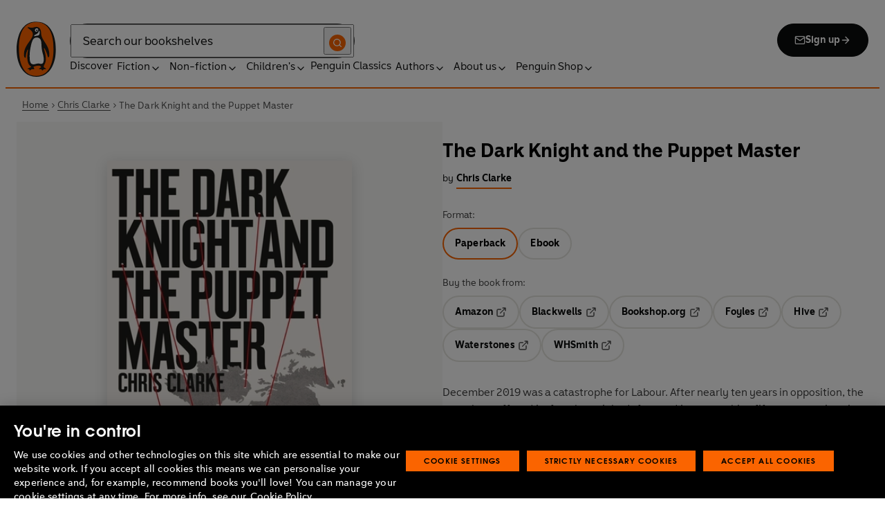

--- FILE ---
content_type: text/html; charset=utf-8
request_url: https://www.penguin.co.uk/books/320484/the-dark-knight-and-the-puppet-master-by-clarke-chris/9780141994352
body_size: 31262
content:
<!DOCTYPE html><html lang="en"><head><meta charSet="utf-8"/><meta name="viewport" content="width=device-width"/><title>The Dark Knight and the Puppet Master</title><meta name="description" content="December 2019 was a catastrophe for Labour. After nearly ten years in opposition, the party has suffered its fourth straight defeat and is approaching fifteen years since it last won an election. As the soul searching begins, Labour&#x27;s broad church will have to ask: at what level do we disagree? Since Jeremy Corbyn became leader this has been a central question for the two sides of the left. There is constant discussion of &#x27;splits&#x27;, &#x27;coups&#x27; and &#x27;purges&#x27;. Anger and impotence are felt on both sides. Everyone seems to hate each other, but no one can agree on why. 

Writing from a centre-left perspective, Chris Clarke points to where the guts of the dispute lie. He argues that disagreements come down to narrative, not core values. Belief or otherwise in the three central myths which drive left populism - a &#x27;dark knight&#x27; conflict between good and evil, control by elite puppet masters and nostalgia for a golden age - represents the true dividing line between pro- and anti-Corbyn factions. Combative but constructive, The Dark Knight and the Puppet Master makes the case for pluralism and questions the premise of Corbynism. Rather than a call for &#x27;faux harmony&#x27;, it&#x27;s an attempt to break the deadlock - providing a route-map for the centre left, an explanation to the far left, and the foundations for a genuine debate between the two.

Previously published in an earlier edition by Rowman &amp;amp; Littlefield and Policy Network under the title Warring Fictions."/><link href="https://www.penguin.co.uk/books/320484/the-dark-knight-and-the-puppet-master-by-clarke-chris/9780141994352" rel="canonical"/><meta property="og:title" content="The Dark Knight and the Puppet Master"/><meta property="og:type" content="book"/><meta property="og:url" content="https://www.penguin.co.uk/books/320484/the-dark-knight-and-the-puppet-master-by-clarke-chris/9780141994352"/><meta property="og:image" content="https://cdn.penguin.co.uk/dam-assets/books/9780141994352/9780141994352-jacket-large.jpg"/><meta name="twitter:card" content="summary_large_image"/><meta name="author" content="Chris Clarke"/><meta name="bookTitle" content="The Dark Knight and the Puppet Master"/><meta name="brand" content="penguin"/><meta name="comingSoon" content="false"/><meta name="contributors" content="Chris Clarke"/><meta name="coverImage" content="https://cdn.penguin.co.uk/dam-assets/books/9780141994352/9780141994352-jacket-large.jpg"/><meta name="CQTagsAsString" content="Politics &amp; Government,Non-Fiction,Politics &amp; Society"/><meta name="division" content="Penguin Press"/><meta name="formatPrimary" content="Paperback"/><meta name="imprintDescription" content="Penguin"/><meta name="isbn" content="9780141994352"/><meta name="publicationDate" content="2020-11-05"/><meta name="searchTemplate" content="book"/><meta name="synopsis" content="December 2019 was a catastrophe for Labour. After nearly ten years in opposition, the party has suffered its fourth straight defeat and is approaching fifteen years since it last won an election. As the soul searching begins, Labour&#x27;s broad church will have to ask: at what level do we disagree? Since Jeremy Corbyn became leader this has been a central question for the two sides of the left. There is constant discussion of &#x27;splits&#x27;, &#x27;coups&#x27; and &#x27;purges&#x27;. Anger and impotence are felt on both sides. Everyone seems to hate each other, but no one can agree on why. 

Writing from a centre-left perspective, Chris Clarke points to where the guts of the dispute lie. He argues that disagreements come down to narrative, not core values. Belief or otherwise in the three central myths which drive left populism - a &#x27;dark knight&#x27; conflict between good and evil, control by elite puppet masters and nostalgia for a golden age - represents the true dividing line between pro- and anti-Corbyn factions. Combative but constructive, The Dark Knight and the Puppet Master makes the case for pluralism and questions the premise of Corbynism. Rather than a call for &#x27;faux harmony&#x27;, it&#x27;s an attempt to break the deadlock - providing a route-map for the centre left, an explanation to the far left, and the foundations for a genuine debate between the two.

Previously published in an earlier edition by Rowman &amp;amp; Littlefield and Policy Network under the title Warring Fictions."/><meta name="template" content="book-page-template"/><meta name="workRefTitle" content="The Dark Knight and the Puppet Master"/><link rel="preload" href="/fonts/Avenir-Next-LT-W01-Regular.woff2" as="font" type="font/woff2" crossorigin="anonymous"/><link rel="preload" href="/fonts/Avenir-Next-LT-W01-Medium.woff2" as="font" type="font/woff2" crossorigin="anonymous"/><link rel="preload" href="/fonts/Avenir-Next-LT-W01-Demi-Bold.woff2" as="font" type="font/woff2" crossorigin="anonymous"/><link rel="preload" href="/fonts/ITC-Avant-Garde-Gothic-W01-Medium.woff2" as="font" type="font/woff2" crossorigin="anonymous"/><link rel="preload" href="/fonts/ITC-Avant-Garde-Gothic-W01-Demi-Bold.woff2" as="font" type="font/woff2" crossorigin="anonymous"/><link rel="apple-touch-icon" sizes="180x180" href="/apple-touch-icon.png"/><link rel="icon" type="image/png" sizes="32x32" href="/favicon-32x32.png"/><link rel="icon" type="image/png" sizes="16x16" href="/favicon-16x16.png"/><link rel="manifest" href="/site.webmanifest" crossorigin="use-credentials"/><link rel="preload" as="image" imageSrcSet="/_next/image?url=https%3A%2F%2Fcdn.penguin.co.uk%2Fdam-assets%2Fbooks%2F9780141994352%2F9780141994352-jacket-large.jpg&amp;w=379&amp;q=100 1x, /_next/image?url=https%3A%2F%2Fcdn.penguin.co.uk%2Fdam-assets%2Fbooks%2F9780141994352%2F9780141994352-jacket-large.jpg&amp;w=819&amp;q=100 2x" fetchpriority="high"/><meta name="next-head-count" content="36"/><link data-next-font="" rel="preconnect" href="/" crossorigin="anonymous"/><script id="script-alloy-prehiding" data-nscript="beforeInteractive">!function(e,a,n,t){var i=e.head;if(i){if (a) return;var o=e.createElement('style');o.id='alloy-prehiding',o.innerText=n,i.appendChild(o),setTimeout(function(){o.parentNode&&o.parentNode.removeChild(o)},t)}}(document, document.location.href.indexOf('adobe_authoring_enabled') !== -1, '.personalization-container { opacity: 0 !important }', 3000);</script><link rel="preload" href="/_next/static/css/6801c10005d8b73a.css" as="style"/><link rel="stylesheet" href="/_next/static/css/6801c10005d8b73a.css" data-n-g=""/><link rel="preload" href="/_next/static/css/2b19a3ea482e879e.css" as="style"/><link rel="stylesheet" href="/_next/static/css/2b19a3ea482e879e.css" data-n-p=""/><link rel="preload" href="/_next/static/css/7fec9d0b7203f624.css" as="style"/><link rel="stylesheet" href="/_next/static/css/7fec9d0b7203f624.css" data-n-p=""/><noscript data-n-css=""></noscript><script defer="" nomodule="" src="/_next/static/chunks/polyfills-42372ed130431b0a.js"></script><script id="script-OtAutoBlock" src="https://cdn-ukwest.onetrust.com/consent/019adf71-9a5d-7b26-a54e-844548020da6/OtAutoBlock.js" defer="" data-nscript="beforeInteractive"></script><script id="script-otSDKStub" src="https://cdn-ukwest.onetrust.com/scripttemplates/otSDKStub.js" data-domain-script="019adf71-9a5d-7b26-a54e-844548020da6" defer="" data-nscript="beforeInteractive"></script><script id="script-new-relic-monitoring" src="/newrelicmonitoring.min.js" defer="" data-nscript="beforeInteractive"></script><script id="last-event-service-script" src="https://www.everestjs.net/static/le/last-event-tag-latest.min.js" defer="" data-nscript="beforeInteractive">
          if(&quot;undefined&quot; != typeof AdCloudEvent)
          stitchId = AdCloudEvent(&quot;16C821ED5433E9ED0A4C98A1@AdobeOrg&quot;, &quot;randomhouseglobalprod&quot;).generateRandomId();
        </script><script src="/_next/static/chunks/webpack-1f6df0d317deb43e.js" defer=""></script><script src="/_next/static/chunks/framework-945b357d4a851f4b.js" defer=""></script><script src="/_next/static/chunks/main-263dcd96f5202c52.js" defer=""></script><script src="/_next/static/chunks/pages/_app-c2d3a71701e98725.js" defer=""></script><script src="/_next/static/chunks/1219-4b7f22c858ea7567.js" defer=""></script><script src="/_next/static/chunks/3577-eb0c1b303aa813bc.js" defer=""></script><script src="/_next/static/chunks/8837-2dd78f5dc77f1e8d.js" defer=""></script><script src="/_next/static/chunks/5300-cea317c7f19fedb1.js" defer=""></script><script src="/_next/static/chunks/4028-98ac2e27e2228b33.js" defer=""></script><script src="/_next/static/chunks/pages/books/%5B...args%5D-fab3b5090ec4f445.js" defer=""></script><script src="/_next/static/6HMH-dL1I2agWXcr6y0EM/_buildManifest.js" defer=""></script><script src="/_next/static/6HMH-dL1I2agWXcr6y0EM/_ssgManifest.js" defer=""></script></head><body><div id="__next"><div class="books_book-page-container__zLvED"><div class="is-brand-penguin" aria-hidden="false" tabindex="0"><a class="skip-link" href="/books/320484/the-dark-knight-and-the-puppet-master-by-clarke-chris/9780141994352#main">Skip to Content</a><header class="Page_header__n_TzP SiteHeader_wrapper__FJMJ3"><div class="SiteHeader_container__SWf9N container_full__wdr7R"><a class="SiteHeader_logo__rW1jl theme_focus__EXHhZ" tabindex="0" aria-label="Home" role="link" data-track-exclude="true" href="/"><svg fill="none" viewBox="0 0 67 95" xmlns="http://www.w3.org/2000/svg" xmlns:xlink="http://www.w3.org/1999/xlink" role="img" focusable="false" aria-hidden="true"><title>Penguin Logo</title><mask id="logo-penguin_svg__a" height="95" maskUnits="userSpaceOnUse" width="67" x="0" y="0"><path clip-rule="evenodd" d="m0 .558594h66.7984v94.008406h-66.7984z" fill="#fff" fill-rule="evenodd"></path></mask><g mask="url(#logo-penguin_svg__a)"><path clip-rule="evenodd" d="m33.3186.558669c-31.97969.066441-33.3314149 39.947031-33.31857324 47.269631.04075834 22.2233 9.09245324 46.7878 33.48997324 46.7386 24.3902-.0458 33.3464-24.7967 33.3085-47.0189-.0145-7.3248-1.5064-47.052423-33.4799-46.989331" fill="#1c1c1b" fill-rule="evenodd"></path></g><g clip-rule="evenodd" fill-rule="evenodd"><path d="m33.4897 93.2297c-23.172.0474-29.42754-24.5974-29.46774-45.7069-.01284-6.9568-1.18478-45.80227 29.19134-45.86257 30.3745-.06198 29.5381 38.98727 29.561 45.94577.0379 21.1179-6.1071 45.5868-29.2846 45.6237" fill="#1c1c1b"></path><path d="m33.4897 93.2297c-23.172.0474-29.42754-24.5974-29.46774-45.7069-.01284-6.9568-1.18478-45.80227 29.19134-45.86257 30.3745-.06198 29.5381 38.98727 29.561 45.94577.0379 21.1179-6.1071 45.5868-29.2846 45.6237" fill="#ff6401"></path><path d="m48.7713 36.896c-2.7196-4.3411-6.5414-9.4655-6.9685-14.7339-.2663-3.3103-.0715-7.0093-2.2981-9.7368-.6499-.7995-1.5606-1.5298-2.4684-2.001-.9754-.50588-2.2205-.8286-3.3243-.8286-1.0329 0-2.072.16136-3.0591.4601-1.1725.3534-2.3339.771-3.551.9419-1.4098.1965-2.5438.1256-3.9173-.1798-.8191-.1831-1.0441-.2473-1.8632-.4243-.4522-.0983-1.6783-.45452-2.0691-.0721-.9241.9269 1.0357 2.0469 1.6242 2.4645 1.2841.9313 1.8145 1.2423 3.039 2.2948 1.651 1.436 2.9642 3.1451 3.47 5.2835.1429.6158.1915 1.2428.1971 1.8832.1228 9.2321-15.2872 18.2972-15.0767 34.6508.0715 5.7849 3.1591 6.7346 3.1217 3.5286-.0542-3.8089 1.2986-7.9233 2.7006-11.4547.325-.8158 1.3612-1.0614 1.129.3534-.3613 2.2389-1.2814 6.1143-1.1954 12.4318.0139 1.5243.1111 3.0619.3249 4.5778.1798 1.2094.4456 2.4142.7962 3.5962.297.9905.6829 1.9447 1.1613 2.8554.3892.7196.8364 1.4075 1.3641 2.0312.5142.6141 1.0686 1.0658 1.6906 1.5533.3612.2886.7699.5376.9441.9977.2513.6605-.6019.9291-1.0468 1.134-.4908.2205-.9202.4678-1.3842.6945-.6649.3227-1.3271.6706-1.9748 1.0263-.3964.2278-.8486.3612-1.2328.6281-.3796.2456-.5739.6599.0229.7481.268.0514.5583-.0251.8392-.0402.4651-.0145.9642-.0798 1.4092.0916.6041.2384.574.8169.5969 1.3791.0251.6119.4444.8096.9899.6611.6214-.1765 1.0586-.6589 1.5432-1.062.3546-.297.7449-.6041 1.153-.8135.8336-.4159 1.8269-.2764 2.7224-.2334.4942.0263 1.1954.2373 1.5985-.1658.4104-.4165.1134-1.1211-.0686-1.575-.1681-.4361-.3786-.8537-.5935-1.268-.1-.1899-.2373-.359-.3222-.555-.3451-.8062 2.4561-1.412 2.8598-1.5298 1.364-.3635 2.79-.6885 4.1914-.7985 1.3355-.1178 2.8062-.1256 4.0635.3959.5422.2256.9821.6097 1.3389 1.0642.2055.2484.6711 1.0011.2563 1.3076-.6471.4735-1.3205.8833-1.9436 1.3836-.3992.3076-.7811.6303-1.1211 1.0167-.2535.2814-.3222.7872.1921.7554.6811-.0313 1.3634-.0687 2.039-.072.4858-.0023 1.0111.067 1.4221.3428.665.4545.8107 1.4249 1.5639 1.7956.2077.105.4651.105.6901.0363.4941-.1536.7219-.665.9882-1.0642.2451-.3557.4908-.7135.8822-.9291.2412-.1323.5187-.1837.7956-.1837.4964 0 .9955.009 1.4919.0603.3936.0514.9285.2334 1.2763-.0318.6555-.5103-1.0736-1.6465-1.4215-1.8659-.7878-.4914-1.9145-1.0106-2.1624-2.0257-.2836-1.1909.2965-2.4321.8006-3.4801.5254-1.1122 1.2412-2.1306 1.6471-3.3008.3847-1.0709.6711-2.1865.8342-3.3193.8632-6.1841-.5751-12.7657-2.3785-18.6696-.2161-.7063-.4869-1.4103-.7013-2.1166-.3121-1.1156.7699-1.3796 1.3244-.297.5276 1.0468 3.9893 7.7016 5.0021 12.6468.637 3.1573 3.0116 3.2824 2.9424-2.3126-.0921-8.1115-3.1473-13.9695-6.8977-19.9314" fill="#1c1c1b"></path><path d="m45.9142 61.3073c.4193 4.0809.8716 11.1209-4.1115 11.3599-1.3205.0631-2.9626-.8604-5.4086-.6957-4.1495.2853-5.3851 1.8754-8.7753 1.2669-1.9425-.3445-3.3752-1.4417-4.1914-3.3216-.9258-2.1395-1.005-4.5627-1.1536-6.8602-.1563-2.565-.1563-5.1518-.0055-7.7195.1144-1.8554.3076-3.7068.5533-5.5532.4059-3.0625 1.0563-6.0842 1.7548-9.0902.6114-2.6482 1.2535-5.3042 2.3975-7.7927.8392-1.8146 2.0842-3.5638 3.9323-4.4896 2.0134-1.0066 4.8318-1.0809 6.8128-.0681 4.4851 2.3004 4.3746 7.6531 4.5175 12.0025.1133 3.3506.5276 6.7927 1.1362 10.088.6639 3.6621 2.1546 7.1483 2.5415 10.8735" fill="#fff"></path><path d="m38.6603 16.4264c.919 1.0754.862 5.5158-.6444 7.0535-.8771.9017-2.3667 1.0184-3.5387 1.1853-1.2987.1843-2.5689.4701-3.8502.7895-1.2206.2976-1.1357-.9922.0379-1.9151 1.7549-1.3752 6.1584-1.9854 7.2198-7.1132.0369-.1943.2513-.6141.7756 0" fill="#fff"></path><path d="m32.2771 17.59c1.2261.7995 2.9815.2825 3.915-1.1558.9336-1.4382.6957-3.25-.5371-4.0501-1.2289-.7951-2.9871-.2792-3.9234 1.1569-.9307 1.4299-.6879 3.2467.5455 4.049" fill="#fff"></path><path d="m33.4357 14.7944c.4534-.6751 1.2669-.9224 1.809-.555.5327.3685.5969 1.2104.1363 1.8877-.4584.6728-1.2663.9212-1.8035.5561-.5427-.3707-.6018-1.2161-.1418-1.8888" fill="#1c1c1b"></path></g></svg></a><div class="SiteHeader_right-wrapper__Hb_4M"><div class="SiteHeader_search-bar__HTc_Q"><div class="SiteHeader_form-wrapper__uz6FD"><div class="SiteHeader_form-inner-wrapper__hV26U"><form class="SiteHeader_form__oAJsD" name="search-form" action="/search-results" method="GET"><label class="screen-reader-text" for="header-search-input">Search</label><input class="SiteHeader_input__h7Dj2" id="header-search-input" type="search" autoCorrect="off" autoCapitalize="none" spellcheck="false" name="q" placeholder="Search our bookshelves" aria-autocomplete="list" aria-haspopup="true" aria-controls="search-dropdown" value=""/><button type="submit" class="SiteHeader_search-icon__EIDe1" aria-label="Search"><svg width="40" height="40" viewBox="0 0 40 40" fill="none" xmlns="http://www.w3.org/2000/svg" focusable="false" aria-hidden="true"><circle cx="20" cy="20" r="20" fill="#FA6400"></circle><path fill-rule="evenodd" clip-rule="evenodd" d="M19 12a7 7 0 1 0 4.856 12.041 1 1 0 0 1 .185-.185A7 7 0 0 0 19 12m7.032 12.618A9 9 0 1 0 19 28a8.96 8.96 0 0 0 5.618-1.968l3.675 3.675a1 1 0 0 0 1.414-1.414z" fill="#fff"></path></svg></button></form></div></div><a class="SiteHeader_signup-icon-button__IFKJx" tabindex="0" aria-label="Signup" role="link" href="/discover/newsletters/penguin"><svg width="16" height="16" viewBox="0 0 16 16" fill="none" xmlns="http://www.w3.org/2000/svg" focusable="false" aria-hidden="true"><path fill-rule="evenodd" clip-rule="evenodd" d="m2.071 3.703 5.93 4.15 5.928-4.15a.67.67 0 0 0-.596-.37H2.667a.67.67 0 0 0-.596.37m11.93 1.577-5.62 3.933a.67.67 0 0 1-.764 0L2 5.28V12a.67.67 0 0 0 .667.667h10.666A.67.67 0 0 0 14 12zM.666 4c0-1.102.898-2 2-2h10.666c1.102 0 2 .898 2 2v8c0 1.101-.898 2-2 2H2.667c-1.102 0-2-.899-2-2z" fill="#fff"></path></svg> <!-- -->Sign up<svg width="16" height="16" viewBox="0 0 16 16" fill="none" xmlns="http://www.w3.org/2000/svg" focusable="false" aria-hidden="true"><path fill-rule="evenodd" clip-rule="evenodd" d="M7.529 2.862c.26-.26.682-.26.942 0l4.667 4.667c.26.26.26.682 0 .942l-4.667 4.667a.667.667 0 1 1-.942-.943l3.528-3.528H3.333a.667.667 0 0 1 0-1.334h7.724L7.53 3.805a.667.667 0 0 1 0-.943" fill="currentColor"></path></svg></a></div><nav aria-label="Main" class="Nav_nav__6Jhmc"><a class="Nav_menu-button__FfaoR theme_focus__EXHhZ" type="button" aria-label="Signup" href="/discover/newsletters/penguin"><svg width="16" height="16" viewBox="0 0 16 16" fill="none" xmlns="http://www.w3.org/2000/svg" focusable="false" aria-hidden="true"><path fill-rule="evenodd" clip-rule="evenodd" d="m2.071 3.703 5.93 4.15 5.928-4.15a.67.67 0 0 0-.596-.37H2.667a.67.67 0 0 0-.596.37m11.93 1.577-5.62 3.933a.67.67 0 0 1-.764 0L2 5.28V12a.67.67 0 0 0 .667.667h10.666A.67.67 0 0 0 14 12zM.666 4c0-1.102.898-2 2-2h10.666c1.102 0 2 .898 2 2v8c0 1.101-.898 2-2 2H2.667c-1.102 0-2-.899-2-2z" fill="#fff"></path></svg><div class="Nav_menu-text__ENsQq">Sign up</div></a><button type="button" aria-label="Menu" aria-expanded="false" class="Nav_menu-button__FfaoR theme_focus__EXHhZ"><svg width="25" height="24" viewBox="0 0 25 24" fill="none" xmlns="http://www.w3.org/2000/svg" focusable="false" aria-hidden="true"><path fill-rule="evenodd" clip-rule="evenodd" d="M2.5 6a1 1 0 0 1 1-1h18a1 1 0 1 1 0 2h-18a1 1 0 0 1-1-1m0 6a1 1 0 0 1 1-1h18a1 1 0 1 1 0 2h-18a1 1 0 0 1-1-1m0 6a1 1 0 0 1 1-1h18a1 1 0 1 1 0 2h-18a1 1 0 0 1-1-1" fill="#3B3B3B"></path></svg><div class="Nav_menu-text__ENsQq">Menu</div></button><ul role="list" class="Nav_menu__kBa6x" aria-hidden="true"><li class="NavItem_root__CjezV"><a class="NavItem_nav-item__UhNYV class-one class-two" id="cG9zdDozMzMyMg" data-track-exclude="true" href="/discover">Discover</a></li><li class="NavItem_root__CjezV"><button type="button" class="NavItem_nav-item__UhNYV" aria-expanded="false" id="cG9zdDo3ODg0OA" aria-label="Fiction"><span class="">Fiction</span><svg width="16" height="16" viewBox="0 0 16 16" fill="none" xmlns="http://www.w3.org/2000/svg" focusable="false" aria-hidden="true"><path fill-rule="evenodd" clip-rule="evenodd" d="M7.529 2.862c.26-.26.682-.26.942 0l4.667 4.667c.26.26.26.682 0 .942l-4.667 4.667a.667.667 0 1 1-.942-.943l3.528-3.528H3.333a.667.667 0 0 1 0-1.334h7.724L7.53 3.805a.667.667 0 0 1 0-.943" fill="currentColor"></path></svg><div class="NavItem_chevron-icon__JiWH1 "><svg width="16" height="16" viewBox="0 0 16 16" fill="none" xmlns="http://www.w3.org/2000/svg" focusable="false" aria-hidden="true"><path fill-rule="evenodd" clip-rule="evenodd" d="M7.529 5.529c.26-.26.682-.26.942 0l4 4a.667.667 0 1 1-.943.942L8 6.943 4.47 10.47a.667.667 0 1 1-.942-.942z" fill="#0B0C0C"></path></svg></div></button></li><li class="NavItem_root__CjezV"><button type="button" class="NavItem_nav-item__UhNYV" aria-expanded="false" id="cG9zdDo3ODc5Mw" aria-label="Non-fiction"><span class="">Non-fiction</span><svg width="16" height="16" viewBox="0 0 16 16" fill="none" xmlns="http://www.w3.org/2000/svg" focusable="false" aria-hidden="true"><path fill-rule="evenodd" clip-rule="evenodd" d="M7.529 2.862c.26-.26.682-.26.942 0l4.667 4.667c.26.26.26.682 0 .942l-4.667 4.667a.667.667 0 1 1-.942-.943l3.528-3.528H3.333a.667.667 0 0 1 0-1.334h7.724L7.53 3.805a.667.667 0 0 1 0-.943" fill="currentColor"></path></svg><div class="NavItem_chevron-icon__JiWH1 "><svg width="16" height="16" viewBox="0 0 16 16" fill="none" xmlns="http://www.w3.org/2000/svg" focusable="false" aria-hidden="true"><path fill-rule="evenodd" clip-rule="evenodd" d="M7.529 5.529c.26-.26.682-.26.942 0l4 4a.667.667 0 1 1-.943.942L8 6.943 4.47 10.47a.667.667 0 1 1-.942-.942z" fill="#0B0C0C"></path></svg></div></button></li><li class="NavItem_root__CjezV"><button type="button" class="NavItem_nav-item__UhNYV" aria-expanded="false" id="cG9zdDo3ODgwNg" aria-label="Children&#x27;s"><span class="">Children's</span><svg width="16" height="16" viewBox="0 0 16 16" fill="none" xmlns="http://www.w3.org/2000/svg" focusable="false" aria-hidden="true"><path fill-rule="evenodd" clip-rule="evenodd" d="M7.529 2.862c.26-.26.682-.26.942 0l4.667 4.667c.26.26.26.682 0 .942l-4.667 4.667a.667.667 0 1 1-.942-.943l3.528-3.528H3.333a.667.667 0 0 1 0-1.334h7.724L7.53 3.805a.667.667 0 0 1 0-.943" fill="currentColor"></path></svg><div class="NavItem_chevron-icon__JiWH1 "><svg width="16" height="16" viewBox="0 0 16 16" fill="none" xmlns="http://www.w3.org/2000/svg" focusable="false" aria-hidden="true"><path fill-rule="evenodd" clip-rule="evenodd" d="M7.529 5.529c.26-.26.682-.26.942 0l4 4a.667.667 0 1 1-.943.942L8 6.943 4.47 10.47a.667.667 0 1 1-.942-.942z" fill="#0B0C0C"></path></svg></div></button></li><li class="NavItem_root__CjezV"><a class="NavItem_nav-item__UhNYV" id="cG9zdDo4MTIyNA" data-track-exclude="true" href="/penguin-classics">Penguin Classics</a></li><li class="NavItem_root__CjezV"><button type="button" class="NavItem_nav-item__UhNYV" aria-expanded="false" id="cG9zdDozMzM2NA" aria-label="Authors"><span class="">Authors</span><svg width="16" height="16" viewBox="0 0 16 16" fill="none" xmlns="http://www.w3.org/2000/svg" focusable="false" aria-hidden="true"><path fill-rule="evenodd" clip-rule="evenodd" d="M7.529 2.862c.26-.26.682-.26.942 0l4.667 4.667c.26.26.26.682 0 .942l-4.667 4.667a.667.667 0 1 1-.942-.943l3.528-3.528H3.333a.667.667 0 0 1 0-1.334h7.724L7.53 3.805a.667.667 0 0 1 0-.943" fill="currentColor"></path></svg><div class="NavItem_chevron-icon__JiWH1 "><svg width="16" height="16" viewBox="0 0 16 16" fill="none" xmlns="http://www.w3.org/2000/svg" focusable="false" aria-hidden="true"><path fill-rule="evenodd" clip-rule="evenodd" d="M7.529 5.529c.26-.26.682-.26.942 0l4 4a.667.667 0 1 1-.943.942L8 6.943 4.47 10.47a.667.667 0 1 1-.942-.942z" fill="#0B0C0C"></path></svg></div></button></li><li class="NavItem_root__CjezV"><button type="button" class="NavItem_nav-item__UhNYV" aria-expanded="false" id="cG9zdDozMzM4Mw" aria-label="About us"><span class="">About us</span><svg width="16" height="16" viewBox="0 0 16 16" fill="none" xmlns="http://www.w3.org/2000/svg" focusable="false" aria-hidden="true"><path fill-rule="evenodd" clip-rule="evenodd" d="M7.529 2.862c.26-.26.682-.26.942 0l4.667 4.667c.26.26.26.682 0 .942l-4.667 4.667a.667.667 0 1 1-.942-.943l3.528-3.528H3.333a.667.667 0 0 1 0-1.334h7.724L7.53 3.805a.667.667 0 0 1 0-.943" fill="currentColor"></path></svg><div class="NavItem_chevron-icon__JiWH1 "><svg width="16" height="16" viewBox="0 0 16 16" fill="none" xmlns="http://www.w3.org/2000/svg" focusable="false" aria-hidden="true"><path fill-rule="evenodd" clip-rule="evenodd" d="M7.529 5.529c.26-.26.682-.26.942 0l4 4a.667.667 0 1 1-.943.942L8 6.943 4.47 10.47a.667.667 0 1 1-.942-.942z" fill="#0B0C0C"></path></svg></div></button></li><li class="NavItem_root__CjezV"><button type="button" class="NavItem_nav-item__UhNYV" aria-expanded="false" id="cG9zdDozMzQyNA" aria-label="Penguin Shop"><span class="">Penguin Shop</span><svg width="16" height="16" viewBox="0 0 16 16" fill="none" xmlns="http://www.w3.org/2000/svg" focusable="false" aria-hidden="true"><path fill-rule="evenodd" clip-rule="evenodd" d="M7.529 2.862c.26-.26.682-.26.942 0l4.667 4.667c.26.26.26.682 0 .942l-4.667 4.667a.667.667 0 1 1-.942-.943l3.528-3.528H3.333a.667.667 0 0 1 0-1.334h7.724L7.53 3.805a.667.667 0 0 1 0-.943" fill="currentColor"></path></svg><div class="NavItem_chevron-icon__JiWH1 "><svg width="16" height="16" viewBox="0 0 16 16" fill="none" xmlns="http://www.w3.org/2000/svg" focusable="false" aria-hidden="true"><path fill-rule="evenodd" clip-rule="evenodd" d="M7.529 5.529c.26-.26.682-.26.942 0l4 4a.667.667 0 1 1-.943.942L8 6.943 4.47 10.47a.667.667 0 1 1-.942-.942z" fill="#0B0C0C"></path></svg></div></button></li></ul></nav></div></div><div class="SiteHeader_mobile-menu__5_qK1"><div class="container-wrapper SiteHeader_container-wrapper__B5_qv"><div class="SiteHeader_form-wrapper__uz6FD"><div class="SiteHeader_form-inner-wrapper__hV26U"><form class="SiteHeader_form__oAJsD" name="search-form" action="/search-results" method="GET"><label class="screen-reader-text" for="header-search-input">Search</label><input class="SiteHeader_input__h7Dj2" id="header-search-input" type="search" autoCorrect="off" autoCapitalize="none" spellcheck="false" name="q" placeholder="Search our bookshelves" aria-autocomplete="list" aria-haspopup="true" aria-controls="search-dropdown" value=""/><button type="submit" class="SiteHeader_search-icon__EIDe1" aria-label="Search"><svg width="40" height="40" viewBox="0 0 40 40" fill="none" xmlns="http://www.w3.org/2000/svg" focusable="false" aria-hidden="true"><circle cx="20" cy="20" r="20" fill="#FA6400"></circle><path fill-rule="evenodd" clip-rule="evenodd" d="M19 12a7 7 0 1 0 4.856 12.041 1 1 0 0 1 .185-.185A7 7 0 0 0 19 12m7.032 12.618A9 9 0 1 0 19 28a8.96 8.96 0 0 0 5.618-1.968l3.675 3.675a1 1 0 0 0 1.414-1.414z" fill="#fff"></path></svg></button></form></div></div></div></div></header><section class="BreadCrumbs_wrapper__cVI34 fullwidth-wrapper"><div class="container-wrapper"><ul class="BreadCrumbs_list__WUOzs" role="list"><li><a class="BreadCrumbs_hoverlink__sMwxy" href="/">Home</a></li><li class="BreadCrumbs_separator__cqhe7"><svg width="12" height="13" viewBox="0 0 12 13" fill="none" xmlns="http://www.w3.org/2000/svg" focusable="false" aria-hidden="true" class="BreadCrumbs_arrow-left__7Gjc6"><path fill-rule="evenodd" clip-rule="evenodd" d="M4.146 3.566a.5.5 0 0 1 .708 0l3 3a.5.5 0 0 1 0 .708l-3 3a.5.5 0 0 1-.708-.708L6.793 6.92 4.146 4.274a.5.5 0 0 1 0-.708" fill="#4D4D4D"></path></svg></li><li><a class="BreadCrumbs_hoverlink__sMwxy" href="/authors/145508/chris-clarke">Chris Clarke</a></li><li class="BreadCrumbs_separator__cqhe7"><svg width="12" height="13" viewBox="0 0 12 13" fill="none" xmlns="http://www.w3.org/2000/svg" focusable="false" aria-hidden="true" class="BreadCrumbs_arrow-left__7Gjc6"><path fill-rule="evenodd" clip-rule="evenodd" d="M4.146 3.566a.5.5 0 0 1 .708 0l3 3a.5.5 0 0 1 0 .708l-3 3a.5.5 0 0 1-.708-.708L6.793 6.92 4.146 4.274a.5.5 0 0 1 0-.708" fill="#4D4D4D"></path></svg></li><li><span class="">The Dark Knight and the Puppet Master</span></li></ul></div><script type="application/ld+json">{"@context":"https://schema.org","@type":"BreadcrumbList","itemListElement":[{"@type":"ListItem","position":1,"name":"Home","item":"https://www.penguin.co.uk/"},{"@type":"ListItem","position":2,"name":"Chris Clarke","item":"https://www.penguin.co.uk/authors/145508/chris-clarke"},{"@type":"ListItem","position":3,"name":"The Dark Knight and the Puppet Master","item":"https://www.penguin.co.uk/books/320484/the-dark-knight-and-the-puppet-master-by-clarke-chris/9780141994352"}]}</script></section><main id="main" class="Page_main__2fhwn"><div class="books_wrapper__LSQRf"><section class="books_about-book-section__s7jrV"><div class="books_container__K63E6 container_full__wdr7R"><div class="books_left-column__JN1bp"><div class="books_secondary-bg__uSmph"><div class="books_inner-content__f36zr"><aside class="books_book-details__Khg_X"><div><div class="BookImage_wrapper__T6d1O shadow BookImage_shadow__ppZnm"><img alt="Book cover of The Dark Knight and the Puppet Master by Chris Clarke" fetchpriority="high" width="326" height="500" decoding="async" data-nimg="1" style="color:transparent;width:100%;height:auto" srcSet="/_next/image?url=https%3A%2F%2Fcdn.penguin.co.uk%2Fdam-assets%2Fbooks%2F9780141994352%2F9780141994352-jacket-large.jpg&amp;w=379&amp;q=100 1x, /_next/image?url=https%3A%2F%2Fcdn.penguin.co.uk%2Fdam-assets%2Fbooks%2F9780141994352%2F9780141994352-jacket-large.jpg&amp;w=819&amp;q=100 2x" src="/_next/image?url=https%3A%2F%2Fcdn.penguin.co.uk%2Fdam-assets%2Fbooks%2F9780141994352%2F9780141994352-jacket-large.jpg&amp;w=819&amp;q=100"/></div></div><div class="books_look-inside-btn__auVRd"><button type="button" class="Button_button__OFOdO Button_secondary__KMeNe Button_small__NyCDp"><div class="Button_wrap__CStL3"><span><svg width="17" height="16" viewBox="0 0 17 16" fill="none" xmlns="http://www.w3.org/2000/svg" focusable="false" aria-hidden="true" class="LookInside_icon__J_s4d"><g id="eye_svg__Icons/action/eye" clip-path="url(#eye_svg__clip0_2761_12510)"><path id="eye_svg__Icon (Stroke)" fill-rule="evenodd" clip-rule="evenodd" d="M1.92716 8C2.00002 8.12591 2.09662 8.28637 2.21628 8.47165C2.52362 8.94754 2.97878 9.5804 3.56969 10.2107C4.76368 11.4843 6.433 12.6667 8.5 12.6667C10.567 12.6667 12.2363 11.4843 13.4303 10.2107C14.0212 9.5804 14.4764 8.94754 14.7837 8.47165C14.9034 8.28637 15 8.12591 15.0728 8C15 7.87409 14.9034 7.71363 14.7837 7.52835C14.4764 7.05246 14.0212 6.4196 13.4303 5.78929C12.2363 4.51571 10.567 3.33333 8.5 3.33333C6.433 3.33333 4.76368 4.51571 3.56969 5.78929C2.97878 6.4196 2.52362 7.05246 2.21628 7.52835C2.09662 7.71363 2.00002 7.87409 1.92716 8ZM15.8333 8C16.4296 7.70186 16.4295 7.70163 16.4294 7.70139L16.4283 7.69925L16.426 7.69469L16.4184 7.67988C16.4121 7.66752 16.4031 7.65021 16.3915 7.62829C16.3683 7.58447 16.3347 7.52215 16.2907 7.44399C16.2028 7.28776 16.0734 7.06768 15.9038 6.80498C15.5653 6.28088 15.0621 5.5804 14.403 4.87737C13.097 3.48429 11.0997 2 8.5 2C5.90033 2 3.90299 3.48429 2.59698 4.87737C1.93789 5.5804 1.43471 6.28088 1.09622 6.80498C0.926567 7.06768 0.797195 7.28776 0.709314 7.44399C0.665349 7.52215 0.631693 7.58447 0.608502 7.62829C0.596904 7.65021 0.587917 7.66752 0.581559 7.67988L0.573993 7.69469L0.571693 7.69925L0.570913 7.7008C0.570791 7.70104 0.570382 7.70186 1.16667 8L0.570382 7.70186C0.476539 7.88954 0.476539 8.11046 0.570382 8.29814L1.16667 8C0.570382 8.29814 0.570259 8.2979 0.570382 8.29814L0.571693 8.30075L0.573993 8.30531L0.581559 8.32012C0.587917 8.33248 0.596904 8.34979 0.608502 8.37171C0.631693 8.41553 0.665349 8.47785 0.709314 8.55601C0.797195 8.71224 0.926567 8.93232 1.09622 9.19502C1.43471 9.71913 1.93789 10.4196 2.59698 11.1226C3.90299 12.5157 5.90033 14 8.5 14C11.0997 14 13.097 12.5157 14.403 11.1226C15.0621 10.4196 15.5653 9.71913 15.9038 9.19502C16.0734 8.93232 16.2028 8.71224 16.2907 8.55601C16.3347 8.47785 16.3683 8.41553 16.3915 8.37171C16.4031 8.34979 16.4121 8.33248 16.4184 8.32012L16.426 8.30531L16.4283 8.30075L16.4291 8.2992C16.4292 8.29896 16.4296 8.29814 15.8333 8ZM15.8333 8L16.4296 8.29814C16.5235 8.11046 16.5232 7.88907 16.4294 7.70139L15.8333 8ZM8.5 6.66667C7.76362 6.66667 7.16667 7.26362 7.16667 8C7.16667 8.73638 7.76362 9.33333 8.5 9.33333C9.23638 9.33333 9.83333 8.73638 9.83333 8C9.83333 7.26362 9.23638 6.66667 8.5 6.66667ZM5.83333 8C5.83333 6.52724 7.02724 5.33333 8.5 5.33333C9.97276 5.33333 11.1667 6.52724 11.1667 8C11.1667 9.47276 9.97276 10.6667 8.5 10.6667C7.02724 10.6667 5.83333 9.47276 5.83333 8Z" fill="#0B0C0C"></path></g><defs><clipPath id="eye_svg__clip0_2761_12510"><rect width="16" height="16" fill="white" transform="translate(0.5)"></rect></clipPath></defs></svg></span><span class="LookInside_text__fh1Wa">Look inside</span></div></button></div><div class="books_release-date__7wdjk"></div></aside></div></div></div><div class="books_right-column__zGVRF"><div class="books_inner-content__f36zr"><header class="books_book-header__ZApNT"><div class="BookTitle_wrapper__36A_C"><h1 class="BookTitle_title__j7U2c">The Dark Knight and the Puppet Master</h1></div><div class="books_authors-name-group__38gQv"><span class="books_authors-by__VLeC7">by</span><span class="BookByline_secondary__jiAxT"><span class="BookByline_name__2MLAE"><span class="BookByline_primary-authors__gY8ML"><a class="BookByline_link__lPu30 text_brand-link-styles__RiWBF" href="/authors/145508/chris-clarke"><span class="">Chris Clarke</span></a></span></span></span></div></header><div class="books_affiliate-links__p7IAv"><div class="RetailerButtons_wrapper__EBShe"><h2 class="RetailerButtons_title__nRPu2">Format:</h2><div class="RetailerButtons_buttons__ySloD"><a class="RetailerButtons_cta-primary__JJn5l RetailerButtons_current__7aYYr" href="/books/320484/the-dark-knight-and-the-puppet-master-by-clarke-chris/9780141994352">Paperback</a><a class="RetailerButtons_cta-primary__JJn5l" href="/books/320484/the-dark-knight-and-the-puppet-master-by-clarke-chris/9780141994369">Ebook</a></div><h2 class="RetailerButtons_title__nRPu2">Buy the book from:</h2><div class="RetailerButtons_buttons__ySloD RetailerButtons_btn-group__bp0nM"><a class="RetailerButtons_cta-primary__JJn5l" target="_blank" tabindex="0" role="link" href="https://www.amazon.co.uk/gp/product/0141994355?tag=prhmarketing2552-21"><span class="RetailerButtons_text__bPAIe">Amazon</span><span class="RetailerButtons_icon__03IpX"><svg width="16" height="16" viewBox="0 0 16 16" fill="none" xmlns="http://www.w3.org/2000/svg" focusable="false" aria-hidden="true"><path fill-rule="evenodd" clip-rule="evenodd" d="M10 2.667a.667.667 0 0 1 0-1.333h4c.368 0 .667.298.667.666v4a.667.667 0 0 1-1.334 0V3.61L7.138 9.805a.667.667 0 1 1-.943-.943l6.195-6.195zm-6.667 2a.667.667 0 0 0-.666.667v7.333a.667.667 0 0 0 .666.667h7.334a.666.666 0 0 0 .666-.667v-4a.667.667 0 1 1 1.334 0v4a2 2 0 0 1-2 2H3.333a2 2 0 0 1-2-2V5.334a2 2 0 0 1 2-2h4a.667.667 0 1 1 0 1.333z" fill="currentcolor"></path></svg><span class="screen-reader-text">Opens in a new tab</span></span></a><a class="RetailerButtons_cta-primary__JJn5l" target="_blank" tabindex="0" role="link" href="https://blackwells.co.uk/bookshop/product/9780141994352?a_aid=prh"><span class="RetailerButtons_text__bPAIe">Blackwells</span><span class="RetailerButtons_icon__03IpX"><svg width="16" height="16" viewBox="0 0 16 16" fill="none" xmlns="http://www.w3.org/2000/svg" focusable="false" aria-hidden="true"><path fill-rule="evenodd" clip-rule="evenodd" d="M10 2.667a.667.667 0 0 1 0-1.333h4c.368 0 .667.298.667.666v4a.667.667 0 0 1-1.334 0V3.61L7.138 9.805a.667.667 0 1 1-.943-.943l6.195-6.195zm-6.667 2a.667.667 0 0 0-.666.667v7.333a.667.667 0 0 0 .666.667h7.334a.666.666 0 0 0 .666-.667v-4a.667.667 0 1 1 1.334 0v4a2 2 0 0 1-2 2H3.333a2 2 0 0 1-2-2V5.334a2 2 0 0 1 2-2h4a.667.667 0 1 1 0 1.333z" fill="currentcolor"></path></svg><span class="screen-reader-text">Opens in a new tab</span></span></a><a class="RetailerButtons_cta-primary__JJn5l" target="_blank" tabindex="0" role="link" href="https://uk.bookshop.org/a/447/9780141994352?utm=penguinbookpage"><span class="RetailerButtons_text__bPAIe">Bookshop.org</span><span class="RetailerButtons_icon__03IpX"><svg width="16" height="16" viewBox="0 0 16 16" fill="none" xmlns="http://www.w3.org/2000/svg" focusable="false" aria-hidden="true"><path fill-rule="evenodd" clip-rule="evenodd" d="M10 2.667a.667.667 0 0 1 0-1.333h4c.368 0 .667.298.667.666v4a.667.667 0 0 1-1.334 0V3.61L7.138 9.805a.667.667 0 1 1-.943-.943l6.195-6.195zm-6.667 2a.667.667 0 0 0-.666.667v7.333a.667.667 0 0 0 .666.667h7.334a.666.666 0 0 0 .666-.667v-4a.667.667 0 1 1 1.334 0v4a2 2 0 0 1-2 2H3.333a2 2 0 0 1-2-2V5.334a2 2 0 0 1 2-2h4a.667.667 0 1 1 0 1.333z" fill="currentcolor"></path></svg><span class="screen-reader-text">Opens in a new tab</span></span></a><a class="RetailerButtons_cta-primary__JJn5l" target="_blank" tabindex="0" role="link" href="https://www.foyles.co.uk/book/9780141994352"><span class="RetailerButtons_text__bPAIe">Foyles</span><span class="RetailerButtons_icon__03IpX"><svg width="16" height="16" viewBox="0 0 16 16" fill="none" xmlns="http://www.w3.org/2000/svg" focusable="false" aria-hidden="true"><path fill-rule="evenodd" clip-rule="evenodd" d="M10 2.667a.667.667 0 0 1 0-1.333h4c.368 0 .667.298.667.666v4a.667.667 0 0 1-1.334 0V3.61L7.138 9.805a.667.667 0 1 1-.943-.943l6.195-6.195zm-6.667 2a.667.667 0 0 0-.666.667v7.333a.667.667 0 0 0 .666.667h7.334a.666.666 0 0 0 .666-.667v-4a.667.667 0 1 1 1.334 0v4a2 2 0 0 1-2 2H3.333a2 2 0 0 1-2-2V5.334a2 2 0 0 1 2-2h4a.667.667 0 1 1 0 1.333z" fill="currentcolor"></path></svg><span class="screen-reader-text">Opens in a new tab</span></span></a><a class="RetailerButtons_cta-primary__JJn5l" target="_blank" tabindex="0" role="link" href="https://track.webgains.com/click.html?wgcampaignid=1304995&amp;wgprogramid=10671&amp;clickref=book-page&amp;wgtarget=http://www.hive.co.uk/Search?keyword=9780141994352"><span class="RetailerButtons_text__bPAIe">Hive</span><span class="RetailerButtons_icon__03IpX"><svg width="16" height="16" viewBox="0 0 16 16" fill="none" xmlns="http://www.w3.org/2000/svg" focusable="false" aria-hidden="true"><path fill-rule="evenodd" clip-rule="evenodd" d="M10 2.667a.667.667 0 0 1 0-1.333h4c.368 0 .667.298.667.666v4a.667.667 0 0 1-1.334 0V3.61L7.138 9.805a.667.667 0 1 1-.943-.943l6.195-6.195zm-6.667 2a.667.667 0 0 0-.666.667v7.333a.667.667 0 0 0 .666.667h7.334a.666.666 0 0 0 .666-.667v-4a.667.667 0 1 1 1.334 0v4a2 2 0 0 1-2 2H3.333a2 2 0 0 1-2-2V5.334a2 2 0 0 1 2-2h4a.667.667 0 1 1 0 1.333z" fill="currentcolor"></path></svg><span class="screen-reader-text">Opens in a new tab</span></span></a><a class="RetailerButtons_cta-primary__JJn5l" target="_blank" tabindex="0" role="link" href="https://www.awin1.com/cread.php?awinmid=3787&amp;awinaffid=117976&amp;clickref=penguin-book-page&amp;p=http%3A%2F%2Fwww.waterstones.com%2Fbook%2F9780141994352"><span class="RetailerButtons_text__bPAIe">Waterstones</span><span class="RetailerButtons_icon__03IpX"><svg width="16" height="16" viewBox="0 0 16 16" fill="none" xmlns="http://www.w3.org/2000/svg" focusable="false" aria-hidden="true"><path fill-rule="evenodd" clip-rule="evenodd" d="M10 2.667a.667.667 0 0 1 0-1.333h4c.368 0 .667.298.667.666v4a.667.667 0 0 1-1.334 0V3.61L7.138 9.805a.667.667 0 1 1-.943-.943l6.195-6.195zm-6.667 2a.667.667 0 0 0-.666.667v7.333a.667.667 0 0 0 .666.667h7.334a.666.666 0 0 0 .666-.667v-4a.667.667 0 1 1 1.334 0v4a2 2 0 0 1-2 2H3.333a2 2 0 0 1-2-2V5.334a2 2 0 0 1 2-2h4a.667.667 0 1 1 0 1.333z" fill="currentcolor"></path></svg><span class="screen-reader-text">Opens in a new tab</span></span></a><a class="RetailerButtons_cta-primary__JJn5l" target="_blank" tabindex="0" role="link" href="https://www.awin1.com/cread.php?awinmid=3017&amp;awinaffid=117976&amp;clickref=penguin-book-page&amp;ued=https://www.whsmith.co.uk/products/book/9780141994352.html"><span class="RetailerButtons_text__bPAIe">WHSmith</span><span class="RetailerButtons_icon__03IpX"><svg width="16" height="16" viewBox="0 0 16 16" fill="none" xmlns="http://www.w3.org/2000/svg" focusable="false" aria-hidden="true"><path fill-rule="evenodd" clip-rule="evenodd" d="M10 2.667a.667.667 0 0 1 0-1.333h4c.368 0 .667.298.667.666v4a.667.667 0 0 1-1.334 0V3.61L7.138 9.805a.667.667 0 1 1-.943-.943l6.195-6.195zm-6.667 2a.667.667 0 0 0-.666.667v7.333a.667.667 0 0 0 .666.667h7.334a.666.666 0 0 0 .666-.667v-4a.667.667 0 1 1 1.334 0v4a2 2 0 0 1-2 2H3.333a2 2 0 0 1-2-2V5.334a2 2 0 0 1 2-2h4a.667.667 0 1 1 0 1.333z" fill="currentcolor"></path></svg><span class="screen-reader-text">Opens in a new tab</span></span></a></div></div></div><div class="Synopsis_wrapper__fYU_w"><div class="Synopsis_synopsis__S3HlC Synopsis_clamp__tBoqj"><div class="">December 2019 was a catastrophe for Labour. After nearly ten years in opposition, the party has suffered its fourth straight defeat and is approaching fifteen years since it last won an election. As the soul searching begins, Labour's broad church will have to ask: at what level do we disagree? Since Jeremy Corbyn became leader this has been a central question for the two sides of the left. There is constant discussion of 'splits', 'coups' and 'purges'. Anger and impotence are felt on both sides. Everyone seems to hate each other, but no one can agree on why. <br>
<br>
Writing from a centre-left perspective, Chris Clarke points to where the guts of the dispute lie. He argues that disagreements come down to narrative, not core values. Belief or otherwise in the three central myths which drive left populism - a 'dark knight' conflict between good and evil, control by elite puppet masters and nostalgia for a golden age -<b> </b>represents the true dividing line between pro- and anti-Corbyn factions. Combative but constructive, <i>The Dark Knight and the Puppet Master</i> makes the case for pluralism and questions the premise of Corbynism. Rather than a call for 'faux harmony', it's an attempt to break the deadlock - providing a route-map for the centre left, an explanation to the far left, and the foundations for a genuine debate between the two.<br>
<br>
<i>Previously published in an earlier edition by Rowman &amp; Littlefield and Policy Network under the title Warring Fictions.</i></div></div><button type="button" class="Button_button__OFOdO Button_tertiary__aQpfe Button_medium__HON9C Synopsis_synopsis-btn__j3y7R"><div class="Button_wrap__CStL3">Read more</div></button></div></div></div></div></section><div class="books_spiral-background__TtCq_ books_secondary-bg__uSmph"><section class="books_review-author-section__Xz6sD"><div class="books_container__K63E6 container_full__wdr7R"><div class="books_inner-row__Fo7UV"><div class="books_item__DDaXp"><div class="Reviews_wrapper__Jo_Jv"><div class="Reviews_container__uxwhj"><div class="Slider_slider-container__8DUuO"><div class="slick-slider Slider_slick-slides__DR_VS slick-initialized" dir="ltr"><div class="slick-list"><div class="slick-track" style="width:700%;left:0%"><div data-index="0" class="slick-slide slick-active slick-current" tabindex="-1" aria-hidden="false" style="outline:none;width:14.285714285714286%"><div><div class="Reviews_review__qLN1V" tabindex="-1" style="width:100%;display:inline-block"><blockquote class="Reviews_review-body__9jZY_ text_base-text-styles__hapum text_rich-text__tIUji"><div class="Reviews_review-content__chZl4"><h2 class="Reviews_quote__K8vJr"><b>Richly nuanced, the most stimulating book I have read on Labour in ages.</b></h2></div><cite class="Reviews_name__NzxZq">Martin Kettle, The Guardian</cite></blockquote></div></div></div><div data-index="1" class="slick-slide" tabindex="-1" aria-hidden="true" style="outline:none;width:14.285714285714286%"><div><div class="Reviews_review__qLN1V" tabindex="-1" style="width:100%;display:inline-block"><blockquote class="Reviews_review-body__9jZY_ text_base-text-styles__hapum text_rich-text__tIUji"><div class="Reviews_review-content__chZl4"><h2 class="Reviews_quote__K8vJr">A brilliant book ... a reading of left-wing politics that suggests a road ahead.<b></b></h2></div><cite class="Reviews_name__NzxZq">John Rentoul, Independent</cite></blockquote></div></div></div><div data-index="2" class="slick-slide" tabindex="-1" aria-hidden="true" style="outline:none;width:14.285714285714286%"><div><div class="Reviews_review__qLN1V" tabindex="-1" style="width:100%;display:inline-block"><blockquote class="Reviews_review-body__9jZY_ text_base-text-styles__hapum text_rich-text__tIUji"><div class="Reviews_review-content__chZl4"><h2 class="Reviews_quote__K8vJr"><b>Wide-ranging, clever and original</b>, it's a vital read for anyone interested in not just left populism, but any sort of populism at all.</h2></div><cite class="Reviews_name__NzxZq">Andrew Sparrow, The Guardian</cite></blockquote></div></div></div><div data-index="3" class="slick-slide" tabindex="-1" aria-hidden="true" style="outline:none;width:14.285714285714286%"><div><div class="Reviews_review__qLN1V" tabindex="-1" style="width:100%;display:inline-block"><blockquote class="Reviews_review-body__9jZY_ text_base-text-styles__hapum text_rich-text__tIUji"><div class="Reviews_review-content__chZl4"><h2 class="Reviews_quote__K8vJr"><b>A splendid critique of left-wing populism and Labour's electoral woes</b> ... a thesis that convincingly accounts for the defeats of leaders as outwardly disparate as Michael Foot, Neil Kinnock and Ed Miliband, not to mention Jeremy Corbyn and, perhaps ultimately, his successor.</h2></div><cite class="Reviews_name__NzxZq">James O'Brien, Times Literary Supplement</cite></blockquote></div></div></div><div data-index="4" class="slick-slide" tabindex="-1" aria-hidden="true" style="outline:none;width:14.285714285714286%"><div><div class="Reviews_review__qLN1V" tabindex="-1" style="width:100%;display:inline-block"><blockquote class="Reviews_review-body__9jZY_ text_base-text-styles__hapum text_rich-text__tIUji"><div class="Reviews_review-content__chZl4"><h2 class="Reviews_quote__K8vJr">Chris Clarke's <b>thought-provoking examination</b> of the populist issues that have bedevilled the modern left is a bracing corrective to complacency. This dismantling of myths and memes alike, along with dispelling the belief that the left has any kind of monopoly on morality, is <b>an </b><b>essential read </b>and a reminder that Keir Starmer has quite a job on his hands.</h2></div><cite class="Reviews_name__NzxZq">Alexander Larman, The Observer</cite></blockquote></div></div></div><div data-index="5" class="slick-slide" tabindex="-1" aria-hidden="true" style="outline:none;width:14.285714285714286%"><div><div class="Reviews_review__qLN1V" tabindex="-1" style="width:100%;display:inline-block"><blockquote class="Reviews_review-body__9jZY_ text_base-text-styles__hapum text_rich-text__tIUji"><div class="Reviews_review-content__chZl4"><h2 class="Reviews_quote__K8vJr"><b>The best book written about the Labour Party in recent years ... a must read</b> for those of us wanting the Labour Party to become once again a Party of Government.</h2></div><cite class="Reviews_name__NzxZq">Douglas Alexander, former Minister of State for Trade</cite></blockquote></div></div></div><div data-index="6" class="slick-slide" tabindex="-1" aria-hidden="true" style="outline:none;width:14.285714285714286%"><div><div class="Reviews_review__qLN1V" tabindex="-1" style="width:100%;display:inline-block"><blockquote class="Reviews_review-body__9jZY_ text_base-text-styles__hapum text_rich-text__tIUji"><div class="Reviews_review-content__chZl4"><h2 class="Reviews_quote__K8vJr">A <b>highly original take</b> on Labour mythology and how this impacts the party's ability to connect with the voters ... offers <b>one of the most innovative explanations </b>of how Labour has lost its way over the past decade.</h2></div><cite class="Reviews_name__NzxZq">Anthony Broxton, The Critic</cite></blockquote></div></div></div></div></div></div><div class="Slider_button-arrows-container__ykyps"><button class="Slider_arrow__Mz4SD slick-disabled" aria-hidden="true" aria-label="Previous" type="button" disabled=""><svg width="32" height="32" viewBox="0 0 32 32" fill="none" xmlns="http://www.w3.org/2000/svg" focusable="false" aria-hidden="true"><path fill-rule="evenodd" clip-rule="evenodd" d="M16.943 5.724c.52.52.52 1.365 0 1.886l-7.057 7.057h15.448a1.333 1.333 0 0 1 0 2.667H9.886l7.057 7.057a1.333 1.333 0 1 1-1.886 1.885l-9.333-9.333a1.333 1.333 0 0 1 0-1.886l9.333-9.333a1.335 1.335 0 0 1 1.886 0" fill="currentColor"></path></svg></button><button class="Slider_arrow__Mz4SD undefined Slider_active__kmm6e" aria-hidden="true" aria-label="Next" type="button"><svg width="16" height="16" viewBox="0 0 16 16" fill="none" xmlns="http://www.w3.org/2000/svg" focusable="false" aria-hidden="true"><path fill-rule="evenodd" clip-rule="evenodd" d="M7.529 2.862c.26-.26.682-.26.942 0l4.667 4.667c.26.26.26.682 0 .942l-4.667 4.667a.667.667 0 1 1-.942-.943l3.528-3.528H3.333a.667.667 0 0 1 0-1.334h7.724L7.53 3.805a.667.667 0 0 1 0-.943" fill="currentColor"></path></svg></button></div></div></div></div></div><div class="books_item__DDaXp"><section class="Authors_wrapper__MdCaw"><div class="Authors_container__gGMhv"><div class="Authors_author-wrapper__AvVKt"><div class="Authors_author-container__zrv36"><div class="Authors_image-wrapper__l7G6z Authors_single__ClCdS undefined"></div><div class="Authors_author-info__42tFJ"><h2 class="Authors_name__GFFuw">About<!-- --> <span class="">Chris Clarke</span></h2><div class="Authors_bio__corme"><b>Chris Clarke</b> is an author, researcher and Labour party activist.</div><a class="Button_link__wbUuG" target="" href="/authors/145508/chris-clarke"><button type="button" class="Button_button__OFOdO Button_small__NyCDp"><div class="Button_wrap__CStL3">Learn more<svg width="16" height="16" viewBox="0 0 16 16" fill="none" xmlns="http://www.w3.org/2000/svg" focusable="false" aria-hidden="true"><path fill-rule="evenodd" clip-rule="evenodd" d="M7.529 2.862c.26-.26.682-.26.942 0l4.667 4.667c.26.26.26.682 0 .942l-4.667 4.667a.667.667 0 1 1-.942-.943l3.528-3.528H3.333a.667.667 0 0 1 0-1.334h7.724L7.53 3.805a.667.667 0 0 1 0-.943" fill="currentColor"></path></svg></div></button></a></div></div></div></div></section></div></div></div></section><section class="books_book-more-deatils__cC0hW"><div class="books_container__K63E6 container_full__wdr7R"><div class="books_inner-row__Fo7UV"><div class="books_item__DDaXp"><details class="Accordion_details__k5fd8 text_rich-text__tIUji"><summary class="Accordion_summary__3Lsq_ acc-summary"><span class="Accordion_title-heading__xGPLO">Details</span><svg width="16" height="16" viewBox="0 0 16 16" fill="none" xmlns="http://www.w3.org/2000/svg" focusable="false" aria-hidden="true" class="Accordion_icon__rfkDl"><path fill-rule="evenodd" clip-rule="evenodd" d="M3.53 5.529c.26-.26.682-.26.942 0l3.529 3.528 3.528-3.528a.667.667 0 0 1 .943.943l-4 4a.667.667 0 0 1-.943 0l-4-4a.667.667 0 0 1 0-.943" fill="currentColor"></path></svg></summary><div class="Accordion_main-content__Gin6W"><ul role="list" class="BookDetails_list___Grhy"><li>Imprint:<!-- --> <a class="BookDetails_link__1RM9C" href="/search-results?tab=books&amp;imprint=Penguin">Penguin</a></li><li><time dateTime="2020-11-05">Published: 05/11/2020</time></li><li>ISBN: 9780141994352</li><li>Length: 352 pages</li><li>Dimensions: 194mm x 19mm x 130mm</li><li>Weight: 258g</li><li>Price: £9.99</li></ul></div></details></div><div class="books_item__DDaXp"><details class="Accordion_details__k5fd8 text_rich-text__tIUji"><summary class="Accordion_summary__3Lsq_ acc-summary"><span class="Accordion_title-heading__xGPLO">All editions</span><svg width="16" height="16" viewBox="0 0 16 16" fill="none" xmlns="http://www.w3.org/2000/svg" focusable="false" aria-hidden="true" class="Accordion_icon__rfkDl"><path fill-rule="evenodd" clip-rule="evenodd" d="M3.53 5.529c.26-.26.682-.26.942 0l3.529 3.528 3.528-3.528a.667.667 0 0 1 .943.943l-4 4a.667.667 0 0 1-.943 0l-4-4a.667.667 0 0 1 0-.943" fill="currentColor"></path></svg></summary><div class="Accordion_main-content__Gin6W"><ul role="list" class="BookEditions_list__MHI8a"><li><span><span class="">Paperback</span> 2020</span></li><li><a class="BookEditions_link__XDfmw" href="/books/320484/the-dark-knight-and-the-puppet-master-by-clarke-chris/9780141994369"><span class="">Ebook</span> 2020</a></li></ul></div></details></div></div></div></section></div></div></main><footer class="SiteFooter_wrapper__46CUW"><div class="SiteFooter_container__AcEcJ container_full__wdr7R"><div class="SiteFooter_footer-links__z6qQH"><div class="SiteFooter_navlinks-wrapper__V97RF"><div><h3 class="SiteFooter_heading__XHGJe">About us</h3><ul role="list" class="SiteFooter_column-layout__Us8hZ"><li><a class="SiteFooter_link__Z0jyO" id="cG9zdDozMzMwNA==" data-track-exclude="true" href="/about/who-we-are"><span class="">Our story</span><span class="screen-reader-text">Opens in a new tab</span></a></li><li><a class="SiteFooter_link__Z0jyO" id="cG9zdDo4NjcxNw==" data-track-exclude="true" href="/about/our-publishing"><span class="">Our publishing</span><span class="screen-reader-text">Opens in a new tab</span></a></li><li><a class="SiteFooter_link__Z0jyO" id="cG9zdDozMzMwOA==" data-track-exclude="true" href="/about/publishing-houses"><span class="">Publishing houses</span><span class="screen-reader-text">Opens in a new tab</span></a></li><li><a class="SiteFooter_link__Z0jyO" id="cG9zdDozMzMwOQ==" data-track-exclude="true" href="/about/social-impact"><span class="">Social impact</span><span class="screen-reader-text">Opens in a new tab</span></a></li><li><a class="SiteFooter_link__Z0jyO" id="cG9zdDozMzMxMA==" data-track-exclude="true" href="/about/contact-us-offices"><span class="">Contact us</span><span class="screen-reader-text">Opens in a new tab</span></a></li><li><a class="SiteFooter_link__Z0jyO" id="cG9zdDo3ODc5MA==" data-track-exclude="true" href="/about/useful-links/faqs"><span class="">Help and FAQs</span><span class="screen-reader-text">Opens in a new tab</span></a></li></ul></div><div><h3 class="SiteFooter_heading__XHGJe">Work with us</h3><ul role="list" class="SiteFooter_column-layout__Us8hZ"><li><a href="https://www.penguinrandomhousecareers.co.uk/" class="SiteFooter_link__Z0jyO" target="_blank" id="cG9zdDo3ODc4Mw==" rel="noreferrer" data-track-exclude="true"><span class="SiteFooter_new-window__ekZfn">Careers</span><span class="SiteFooter_hiring-notice__MdrLr">WE&#x27;RE HIRING</span><span class="screen-reader-text">Opens in a new tab</span></a></li><li><a class="SiteFooter_link__Z0jyO" id="cG9zdDo3ODc4NA==" data-track-exclude="true" href="/about/work-with-us/getting-published"><span class="">Getting published</span><span class="screen-reader-text">Opens in a new tab</span></a></li><li><a class="SiteFooter_link__Z0jyO" id="cG9zdDo3ODc4NQ==" data-track-exclude="true" href="/about/work-with-us/penguin-partnerships"><span class="">Partnerships</span><span class="screen-reader-text">Opens in a new tab</span></a></li><li><a class="SiteFooter_link__Z0jyO" id="cG9zdDo3ODc4Ng==" data-track-exclude="true" href="/about/work-with-us/licensing-and-consumer-products"><span class="">Penguin Ventures</span><span class="screen-reader-text">Opens in a new tab</span></a></li><li><a class="SiteFooter_link__Z0jyO" id="cG9zdDo3ODc4Nw==" data-track-exclude="true" href="/about/work-with-us/rights-and-permissions"><span class="">Rights and permissions</span><span class="screen-reader-text">Opens in a new tab</span></a></li><li><a class="SiteFooter_link__Z0jyO" id="cG9zdDo3ODc4OA==" data-track-exclude="true" href="/about/work-with-us/sales-and-distribution"><span class="">Sales and distribution</span><span class="screen-reader-text">Opens in a new tab</span></a></li></ul></div><div class="SiteFooter_social-wrapper__za6dr"><h3 class="SiteFooter_heading__XHGJe SiteFooter_heading--social__1okAJ">Stay connected</h3><div class="SiteFooter_social-accounts__mE3hl"><div><h4 class="SiteFooter_social-heading__QSDNr">Follow <!-- -->penguin</h4><ul role="list" class="SocialAccounts_wrapper__DriW5 is-brand-penguin SocialAccounts_wrapper--fill-reversed__NUNnN"><li><a class="SocialAccounts_link__Ei3qN theme_focus__EXHhZ" href="https://www.facebook.com/penguinbooks" aria-label="facebook" target="_self"><span class="SocialAccounts_icon__IryyS"><svg width="7" height="14" viewBox="0 0 7 14" fill="none" xmlns="http://www.w3.org/2000/svg" focusable="false" aria-hidden="true"><path d="M7 4.266H4.632V3.063c0-.547.31-.657.618-.657H7V0H4.426C2.162 0 1.75 1.75 1.75 2.953v1.313H0v2.406h1.75V14h2.882V6.672h2.162z" fill="currentColor"></path></svg></span></a></li><li><a class="SocialAccounts_link__Ei3qN theme_focus__EXHhZ" href="https://www.instagram.com/penguinukbooks/" aria-label="instagram" target="_self"><span class="SocialAccounts_icon__IryyS"><svg fill="none" height="15" viewBox="0 0 15 15" width="15" xmlns="http://www.w3.org/2000/svg" focusable="false" aria-hidden="true"><path clip-rule="evenodd" d="M11.99 3.38a.87.87 0 1 1-1.74 0 .87.87 0 0 1 1.74 0M7.25 9.667a2.417 2.417 0 1 1 0-4.834 2.417 2.417 0 0 1 0 4.833m0-6.14a3.723 3.723 0 1 0 0 7.446 3.723 3.723 0 0 0 0-7.446m0-2.22c1.935 0 2.165.007 2.93.042.706.032 1.09.15 1.345.25.339.13.58.288.834.542.254.253.41.495.542.833.1.256.217.64.25 1.346.035.765.042.994.042 2.93s-.007 2.165-.042 2.93c-.033.706-.15 1.09-.25 1.346a2.2 2.2 0 0 1-.542.833 2.25 2.25 0 0 1-.834.543c-.255.1-.639.217-1.346.25-.764.034-.993.042-2.93.042s-2.165-.008-2.93-.042c-.706-.033-1.09-.15-1.345-.25a2.24 2.24 0 0 1-.834-.543 2.25 2.25 0 0 1-.542-.833c-.1-.256-.218-.64-.25-1.346-.035-.765-.042-.994-.042-2.93s.007-2.165.042-2.93c.032-.706.15-1.09.25-1.346a2.2 2.2 0 0 1 .542-.833 2.25 2.25 0 0 1 .834-.543c.255-.099.64-.217 1.346-.25.764-.034.994-.042 2.93-.042M7.25 0C5.281 0 5.034.008 4.26.044 3.49.079 2.963.2 2.502.38a3.55 3.55 0 0 0-1.284.836A3.55 3.55 0 0 0 .38 2.5c-.179.461-.301.988-.337 1.76C.008 5.034 0 5.28 0 7.25s.008 2.216.043 2.99c.036.77.158 1.298.337 1.76.186.476.434.88.837 1.283a3.55 3.55 0 0 0 1.284.836c.46.18.988.302 1.76.338.773.035 1.02.043 2.989.043s2.216-.008 2.99-.043c.77-.036 1.298-.159 1.759-.338.476-.185.88-.433 1.284-.836s.651-.807.836-1.284c.18-.461.302-.988.337-1.76.036-.773.044-1.02.044-2.989s-.008-2.216-.044-2.99c-.035-.77-.157-1.298-.337-1.759a3.55 3.55 0 0 0-.836-1.284A3.55 3.55 0 0 0 11.999.38c-.461-.18-.988-.302-1.76-.337C9.466.008 9.22 0 7.25 0" fill="currentColor" fill-rule="evenodd"></path></svg></span></a></li><li><a class="SocialAccounts_link__Ei3qN theme_focus__EXHhZ" href="https://twitter.com/PenguinUKBooks" aria-label="twitter" target="_self"><span class="SocialAccounts_icon__IryyS"><svg height="15" width="15" viewBox="0 0 24 24" aria-hidden="true" focusable="false"><g><path d="M18.244 2.25h3.308l-7.227 8.26 8.502 11.24H16.17l-5.214-6.817L4.99 21.75H1.68l7.73-8.835L1.254 2.25H8.08l4.713 6.231zm-1.161 17.52h1.833L7.084 4.126H5.117z" fill="currentColor"></path></g></svg></span></a></li><li><a class="SocialAccounts_link__Ei3qN theme_focus__EXHhZ" href="https://www.youtube.com/user/penguinbooks" aria-label="youtube" target="_self"><span class="SocialAccounts_icon__IryyS"><svg fill="none" height="13" viewBox="0 0 18 14" width="18" xmlns="http://www.w3.org/2000/svg" focusable="false" aria-hidden="true"><path clip-rule="evenodd" d="M2 .571a2 2 0 0 0-2 2v8.857a2 2 0 0 0 2 2h14a2 2 0 0 0 2-2V2.571a2 2 0 0 0-2-2zm4.428 10.286V3.143L12.856 7z" fill="currentColor" fill-rule="evenodd"></path></svg></span></a></li><li><a class="SocialAccounts_link__Ei3qN theme_focus__EXHhZ" href="https://www.tiktok.com/@penguinukbooks" aria-label="tiktok" target="_self"><span class="SocialAccounts_icon__IryyS"><svg width="17" height="18" viewBox="0 0 17 18" fill="none" xmlns="http://www.w3.org/2000/svg" focusable="false" aria-hidden="true"><path d="M14.325 3.85a4 4 0 0 1-.355-.206 5 5 0 0 1-.91-.774A4.3 4.3 0 0 1 12.035.754h.003C11.96.296 11.993 0 11.998 0H8.906v11.954q.002.24-.007.476 0 .028-.003.058l-.001.027v.007a2.63 2.63 0 0 1-1.321 2.083 2.6 2.6 0 0 1-1.28.338 2.616 2.616 0 0 1-2.607-2.625 2.616 2.616 0 0 1 2.608-2.625c.272 0 .543.042.803.127L7.1 6.672a5.74 5.74 0 0 0-4.424 1.295 6.1 6.1 0 0 0-1.324 1.632c-.13.225-.623 1.13-.683 2.596-.037.833.213 1.696.332 2.053v.007c.075.21.366.927.84 1.53.381.485.833.911 1.339 1.264v-.007l.007.007c1.497 1.017 3.156.95 3.156.95.287-.011 1.25 0 2.342-.517a5.9 5.9 0 0 0 1.902-1.43 6 6 0 0 0 1.036-1.722c.28-.736.373-1.617.373-1.97V6.018c.038.023.537.353.537.353s.72.461 1.843.762c.805.213 1.89.258 1.89.258V4.323c-.38.04-1.152-.08-1.942-.473" fill="currentColor" fill-rule="evenodd"></path></svg></span></a></li><li><a class="SocialAccounts_link__Ei3qN theme_focus__EXHhZ" href="https://uk.linkedin.com/company/penguin-random-house-uk" aria-label="linkedin" target="_self"><span class="SocialAccounts_icon__IryyS"><svg fill="currentColor" fill-rule="evenodd" height="15" width="15" xmlns="http://www.w3.org/2000/svg" viewBox="-45.5 -45.5 546 546" xml:space="preserve" focusable="false" aria-hidden="true"><g stroke-width="0"></g><g stroke-linecap="round" stroke-linejoin="round" stroke="#CCC" stroke-width="17.29"></g><path style="fill-rule:evenodd;clip-rule:evenodd" d="M246.4 204.35v-.665c-.136.223-.324.446-.442.665z"></path><path style="fill-rule:evenodd;clip-rule:evenodd" d="M0 0v455h455V0zm141.522 378.002H74.016V174.906h67.506zm-33.753-230.816h-.446C84.678 147.186 70 131.585 70 112.085c0-19.928 15.107-35.087 38.211-35.087 23.109 0 37.31 15.159 37.752 35.087 0 19.5-14.643 35.101-38.194 35.101M385 378.002h-67.524V269.345c0-27.291-9.756-45.92-34.195-45.92-18.664 0-29.755 12.543-34.641 24.693-1.776 4.34-2.24 10.373-2.24 16.459v113.426h-67.537s.905-184.043 0-203.096H246.4v28.779c8.973-13.807 24.986-33.547 60.856-33.547 44.437 0 77.744 29.02 77.744 91.398z"></path></svg></span></a></li></ul></div><div><h4 class="SiteFooter_social-heading__QSDNr">Follow <!-- -->ladybird</h4><ul role="list" class="SocialAccounts_wrapper__DriW5 is-brand-ladybird SocialAccounts_wrapper--fill-reversed__NUNnN"><li><a class="SocialAccounts_link__Ei3qN theme_focus__EXHhZ" href="https://www.facebook.com/ladybirdbooks" aria-label="facebook" target="_self"><span class="SocialAccounts_icon__IryyS"><svg width="7" height="14" viewBox="0 0 7 14" fill="none" xmlns="http://www.w3.org/2000/svg" focusable="false" aria-hidden="true"><path d="M7 4.266H4.632V3.063c0-.547.31-.657.618-.657H7V0H4.426C2.162 0 1.75 1.75 1.75 2.953v1.313H0v2.406h1.75V14h2.882V6.672h2.162z" fill="currentColor"></path></svg></span></a></li><li><a class="SocialAccounts_link__Ei3qN theme_focus__EXHhZ" href="https://www.instagram.com/ladybirdbooks" aria-label="instagram" target="_self"><span class="SocialAccounts_icon__IryyS"><svg fill="none" height="15" viewBox="0 0 15 15" width="15" xmlns="http://www.w3.org/2000/svg" focusable="false" aria-hidden="true"><path clip-rule="evenodd" d="M11.99 3.38a.87.87 0 1 1-1.74 0 .87.87 0 0 1 1.74 0M7.25 9.667a2.417 2.417 0 1 1 0-4.834 2.417 2.417 0 0 1 0 4.833m0-6.14a3.723 3.723 0 1 0 0 7.446 3.723 3.723 0 0 0 0-7.446m0-2.22c1.935 0 2.165.007 2.93.042.706.032 1.09.15 1.345.25.339.13.58.288.834.542.254.253.41.495.542.833.1.256.217.64.25 1.346.035.765.042.994.042 2.93s-.007 2.165-.042 2.93c-.033.706-.15 1.09-.25 1.346a2.2 2.2 0 0 1-.542.833 2.25 2.25 0 0 1-.834.543c-.255.1-.639.217-1.346.25-.764.034-.993.042-2.93.042s-2.165-.008-2.93-.042c-.706-.033-1.09-.15-1.345-.25a2.24 2.24 0 0 1-.834-.543 2.25 2.25 0 0 1-.542-.833c-.1-.256-.218-.64-.25-1.346-.035-.765-.042-.994-.042-2.93s.007-2.165.042-2.93c.032-.706.15-1.09.25-1.346a2.2 2.2 0 0 1 .542-.833 2.25 2.25 0 0 1 .834-.543c.255-.099.64-.217 1.346-.25.764-.034.994-.042 2.93-.042M7.25 0C5.281 0 5.034.008 4.26.044 3.49.079 2.963.2 2.502.38a3.55 3.55 0 0 0-1.284.836A3.55 3.55 0 0 0 .38 2.5c-.179.461-.301.988-.337 1.76C.008 5.034 0 5.28 0 7.25s.008 2.216.043 2.99c.036.77.158 1.298.337 1.76.186.476.434.88.837 1.283a3.55 3.55 0 0 0 1.284.836c.46.18.988.302 1.76.338.773.035 1.02.043 2.989.043s2.216-.008 2.99-.043c.77-.036 1.298-.159 1.759-.338.476-.185.88-.433 1.284-.836s.651-.807.836-1.284c.18-.461.302-.988.337-1.76.036-.773.044-1.02.044-2.989s-.008-2.216-.044-2.99c-.035-.77-.157-1.298-.337-1.759a3.55 3.55 0 0 0-.836-1.284A3.55 3.55 0 0 0 11.999.38c-.461-.18-.988-.302-1.76-.337C9.466.008 9.22 0 7.25 0" fill="currentColor" fill-rule="evenodd"></path></svg></span></a></li><li><a class="SocialAccounts_link__Ei3qN theme_focus__EXHhZ" href="https://twitter.com/ladybirdbooks" aria-label="twitter" target="_self"><span class="SocialAccounts_icon__IryyS"><svg height="15" width="15" viewBox="0 0 24 24" aria-hidden="true" focusable="false"><g><path d="M18.244 2.25h3.308l-7.227 8.26 8.502 11.24H16.17l-5.214-6.817L4.99 21.75H1.68l7.73-8.835L1.254 2.25H8.08l4.713 6.231zm-1.161 17.52h1.833L7.084 4.126H5.117z" fill="currentColor"></path></g></svg></span></a></li><li><a class="SocialAccounts_link__Ei3qN theme_focus__EXHhZ" href="https://www.youtube.com/user/ladybirdbooks" aria-label="youtube" target="_self"><span class="SocialAccounts_icon__IryyS"><svg fill="none" height="13" viewBox="0 0 18 14" width="18" xmlns="http://www.w3.org/2000/svg" focusable="false" aria-hidden="true"><path clip-rule="evenodd" d="M2 .571a2 2 0 0 0-2 2v8.857a2 2 0 0 0 2 2h14a2 2 0 0 0 2-2V2.571a2 2 0 0 0-2-2zm4.428 10.286V3.143L12.856 7z" fill="currentColor" fill-rule="evenodd"></path></svg></span></a></li></ul></div><div><h4 class="SiteFooter_social-heading__QSDNr">Follow <!-- -->puffin</h4><ul role="list" class="SocialAccounts_wrapper__DriW5 is-brand-puffin SocialAccounts_wrapper--fill-reversed__NUNnN"><li><a class="SocialAccounts_link__Ei3qN theme_focus__EXHhZ" href="https://www.facebook.com/puffinbooks" aria-label="facebook" target="_self"><span class="SocialAccounts_icon__IryyS"><svg width="7" height="14" viewBox="0 0 7 14" fill="none" xmlns="http://www.w3.org/2000/svg" focusable="false" aria-hidden="true"><path d="M7 4.266H4.632V3.063c0-.547.31-.657.618-.657H7V0H4.426C2.162 0 1.75 1.75 1.75 2.953v1.313H0v2.406h1.75V14h2.882V6.672h2.162z" fill="currentColor"></path></svg></span></a></li><li><a class="SocialAccounts_link__Ei3qN theme_focus__EXHhZ" href="https://www.instagram.com/puffinbooksuk" aria-label="instagram" target="_self"><span class="SocialAccounts_icon__IryyS"><svg fill="none" height="15" viewBox="0 0 15 15" width="15" xmlns="http://www.w3.org/2000/svg" focusable="false" aria-hidden="true"><path clip-rule="evenodd" d="M11.99 3.38a.87.87 0 1 1-1.74 0 .87.87 0 0 1 1.74 0M7.25 9.667a2.417 2.417 0 1 1 0-4.834 2.417 2.417 0 0 1 0 4.833m0-6.14a3.723 3.723 0 1 0 0 7.446 3.723 3.723 0 0 0 0-7.446m0-2.22c1.935 0 2.165.007 2.93.042.706.032 1.09.15 1.345.25.339.13.58.288.834.542.254.253.41.495.542.833.1.256.217.64.25 1.346.035.765.042.994.042 2.93s-.007 2.165-.042 2.93c-.033.706-.15 1.09-.25 1.346a2.2 2.2 0 0 1-.542.833 2.25 2.25 0 0 1-.834.543c-.255.1-.639.217-1.346.25-.764.034-.993.042-2.93.042s-2.165-.008-2.93-.042c-.706-.033-1.09-.15-1.345-.25a2.24 2.24 0 0 1-.834-.543 2.25 2.25 0 0 1-.542-.833c-.1-.256-.218-.64-.25-1.346-.035-.765-.042-.994-.042-2.93s.007-2.165.042-2.93c.032-.706.15-1.09.25-1.346a2.2 2.2 0 0 1 .542-.833 2.25 2.25 0 0 1 .834-.543c.255-.099.64-.217 1.346-.25.764-.034.994-.042 2.93-.042M7.25 0C5.281 0 5.034.008 4.26.044 3.49.079 2.963.2 2.502.38a3.55 3.55 0 0 0-1.284.836A3.55 3.55 0 0 0 .38 2.5c-.179.461-.301.988-.337 1.76C.008 5.034 0 5.28 0 7.25s.008 2.216.043 2.99c.036.77.158 1.298.337 1.76.186.476.434.88.837 1.283a3.55 3.55 0 0 0 1.284.836c.46.18.988.302 1.76.338.773.035 1.02.043 2.989.043s2.216-.008 2.99-.043c.77-.036 1.298-.159 1.759-.338.476-.185.88-.433 1.284-.836s.651-.807.836-1.284c.18-.461.302-.988.337-1.76.036-.773.044-1.02.044-2.989s-.008-2.216-.044-2.99c-.035-.77-.157-1.298-.337-1.759a3.55 3.55 0 0 0-.836-1.284A3.55 3.55 0 0 0 11.999.38c-.461-.18-.988-.302-1.76-.337C9.466.008 9.22 0 7.25 0" fill="currentColor" fill-rule="evenodd"></path></svg></span></a></li><li><a class="SocialAccounts_link__Ei3qN theme_focus__EXHhZ" href="https://twitter.com/puffinbooks" aria-label="twitter" target="_self"><span class="SocialAccounts_icon__IryyS"><svg height="15" width="15" viewBox="0 0 24 24" aria-hidden="true" focusable="false"><g><path d="M18.244 2.25h3.308l-7.227 8.26 8.502 11.24H16.17l-5.214-6.817L4.99 21.75H1.68l7.73-8.835L1.254 2.25H8.08l4.713 6.231zm-1.161 17.52h1.833L7.084 4.126H5.117z" fill="currentColor"></path></g></svg></span></a></li><li><a class="SocialAccounts_link__Ei3qN theme_focus__EXHhZ" href="https://www.youtube.com/user/puffinbooks1" aria-label="youtube" target="_self"><span class="SocialAccounts_icon__IryyS"><svg fill="none" height="13" viewBox="0 0 18 14" width="18" xmlns="http://www.w3.org/2000/svg" focusable="false" aria-hidden="true"><path clip-rule="evenodd" d="M2 .571a2 2 0 0 0-2 2v8.857a2 2 0 0 0 2 2h14a2 2 0 0 0 2-2V2.571a2 2 0 0 0-2-2zm4.428 10.286V3.143L12.856 7z" fill="currentColor" fill-rule="evenodd"></path></svg></span></a></li></ul></div></div></div><div class="SiteFooter_newsletter__0rcxK"><div class="NewsletterSignup_wrapper__rmf2c NewsletterSignup_primary-inverse__nKWzX NewsletterSignup_left__JhMEg is-brand-penguin NewsletterSignup_restricted-width__Xzpug NewsletterSignup_no-image__q2UHi NewsletterSignup_in-footer__1KEAT" style="min-height:max-content"><div class="NewsletterSignup_wrapper-inner__drXiA"><div aria-live="polite" class="screen-reader-text"></div><div><div class=""><h2 class="NewsletterSignup_heading__LBLnI">Sign up to the Penguin newsletter</h2><div class="NewsletterSignup_description__mtMwY">For the latest books, recommendations, author interviews and more</div><form method="post" novalidate=""><div class="NewsletterSignup_input-wrapper__enOhv"><input class="NewsletterSignup_input__FrQC5" id="email-input" name="email" type="email" aria-invalid="false" placeholder="Enter your email address" autoComplete="email"/><button type="submit" class="Button_button__OFOdO Button_secondary__KMeNe Button_small__NyCDp NewsletterSignup_submit__xXOGF"><div class="Button_wrap__CStL3">Sign up</div></button></div></form><p class="NewsletterSignup_legal-text__mYEze">By signing up, I confirm that I'm over 16. To find out what personal data we collect and how we use it, please visit our <a href="/about/useful-links/privacy-policy/">Privacy Policy</a></p></div></div></div></div></div></div></div><div class="SiteFooter_site-info__Piw_Y"><div class="SiteFooter_logo-container__SPjbF"><svg xmlns="http://www.w3.org/2000/svg" xmlns:xlink="http://www.w3.org/1999/xlink" viewBox="0 0 90 45" focusable="false" aria-hidden="true" class="SiteFooter_logo__Hh0Va"><title>Penguin Random House</title><defs><path id="prh-logo-white_svg__prh-logo-white-a" d="M.161.137h66.558v43.83H.161z"></path><path id="prh-logo-white_svg__prh-logo-white-c" d="M0 .005h.899v43.432H0z"></path><path id="prh-logo-white_svg__prh-logo-white-e" d="M.03.005h.899v43.432H.03z"></path></defs><g fill="none" fill-rule="evenodd"><g transform="translate(11.56 .343)"><path d="M17.58 43.288c-1.984 0-3.256-1.526-3.256-3.8 0-2.289 1.272-3.799 3.256-3.799 2.002 0 3.274 1.527 3.274 3.8 0 2.273-1.272 3.8-3.274 3.8Zm0-8.277c-2.493 0-4.104 1.815-4.104 4.478 0 2.646 1.611 4.478 4.087 4.478 2.494 0 4.122-1.832 4.122-4.478 0-2.663-1.628-4.478-4.105-4.478Zm-6.513-2.375 2.493-.186v-.526H7.657v.526l2.511.17v4.579H3.553v-4.58l2.51-.17v-.525H.161v.526l2.476.186v10.296l-2.476.17v.526h5.902v-.526l-2.51-.17v-5.055h6.615v5.055l-2.51.17v.526h5.902v-.526l-2.493-.17V32.636ZM3.536.901h3.766c1.662 0 2.68 1.068 2.68 2.663 0 1.611-.882 2.832-2.545 2.832H3.536V.901Zm2.629 10.5-2.63-.17V7.074h4.02c2.104 0 3.325-1.493 3.325-3.495 0-1.967-1.288-3.358-3.409-3.358H.161v.526L2.62.935V11.23l-2.46.17v.526h6.005V11.4Zm15.571 15.875v.492h4.8v-.475l-1.933-.17v-5.19c.695-1.17 1.916-2.035 3.256-2.035 1.34 0 2.086.865 2.086 2.222v5.004l-1.967.17v.474h4.63v-.492l-1.814-.17v-5.07c0-1.545-.747-2.867-2.765-2.867-1.442 0-2.706.81-3.443 1.916V19.27l-.475-.136c-.696.764-1.612 1.103-2.714 1.103v.356c.814.153 1.679.136 2.357-.203v6.716l-2.018.17ZM3.536 16.76h3.952c1.68 0 2.748 1.018 2.748 2.578 0 1.56-.9 2.68-2.714 2.68H3.536V16.76Zm2.629 10.482-2.63-.17v-4.358H7.03l2.476 5.054h3.104v-.526l-2.527-.254-2.103-4.274c1.984-.102 3.155-1.527 3.155-3.376 0-1.9-1.323-3.256-3.359-3.256H.161v.525l2.476.187v10.279l-2.476.17v.525h6.004v-.526Zm58.739-15.978V6.193c0-1.544-.746-2.884-2.765-2.884-1.425 0-2.689.811-3.426 1.934V3.41l-.475-.136c-.696.764-1.612 1.12-2.714 1.103v.373c.814.152 1.68.136 2.358-.203v6.716l-2.019.17v.492h4.8v-.475l-1.933-.17v-5.19c.695-1.17 1.916-2.052 3.24-2.052 1.34 0 2.086.882 2.086 2.239v5.003l-1.968.17v.475h4.63v-.492l-1.814-.17ZM37.019 39.031c-1.103-.271-2.494-.645-2.494-1.85 0-.796.577-1.509 2.036-1.509 1.306 0 1.984.577 2.595 1.646l.543.95.424-.085-.543-3.206h-.458l-.017 1.408c-.475-.764-1.323-1.374-2.663-1.374-1.696 0-2.714.95-2.714 2.188 0 1.713 1.95 2.239 3.121 2.544 1.594.407 2.68.797 2.68 1.95 0 1.019-.865 1.63-2.171 1.63-1.357 0-2.205-.68-3.037-2.036l-.525-.866-.441.086.56 3.307h.474l-.05-1.594c.644 1.068 1.628 1.747 3.12 1.747 1.73 0 2.867-.916 2.867-2.341 0-1.645-1.442-2.12-3.307-2.595Zm27.85-17.064c0-1.543-.644-2.798-2.442-2.798-1.373 0-2.451.726-3.172 1.848-.233-1.033-.915-1.848-2.323-1.848-1.238 0-2.4.793-3.104 1.865V19.27l-.475-.136c-.712.764-1.628 1.103-2.714 1.103v.356c.797.153 1.68.12 2.358-.22v6.733l-2.019.17v.492h4.427v-.475l-1.56-.17v-5.275c.644-1.119 1.713-1.95 2.883-1.95 1.357 0 1.798.916 1.798 2.307v4.919l-1.662.17v.474h4.19v-.475l-1.68-.17v-5.02c0-.102 0-.22-.017-.34.713-1.203 1.697-1.865 2.85-1.865 1.374 0 1.815.933 1.815 2.29v4.936l-1.544.17v.474h4.24v-.475l-1.848-.187v-5.139ZM50.267 11.434v.492H55.1v-.492l-1.967-.17V3.428l-.476-.153c-.729.764-1.662 1.12-2.73 1.103v.373c.797.152 1.679.119 2.357-.22v6.733l-2.018.17Zm-7.803 27.24c.255-1.814 1.408-2.985 3.07-2.985 1.374 0 2.765.9 2.816 2.986h-5.886Zm3.087-3.663c-2.391 0-3.969 1.832-3.969 4.478s1.595 4.478 4.122 4.478c1.849 0 2.917-.865 3.341-2.171l-.525-.187c-.479 1.094-1.332 1.68-2.714 1.68-2.137 0-3.393-1.476-3.393-3.783v-.17h6.734c.017-.119.017-.39.017-.543 0-1.866-1.17-3.782-3.613-3.782Zm.611-7.582c-1.985 0-3.257-1.527-3.257-3.8 0-2.29 1.272-3.782 3.257-3.782 2.001 0 3.274 1.51 3.274 3.783 0 2.272-1.273 3.799-3.274 3.799Zm0-8.26c-2.493 0-4.105 1.797-4.105 4.46 0 2.647 1.612 4.478 4.088 4.478 2.494 0 4.122-1.831 4.122-4.477 0-2.664-1.628-4.461-4.105-4.461ZM30.963 35.113l-.475-.136c-.729.763-1.662 1.12-2.73 1.102v.374c.797.152 1.662.135 2.34-.204v5.038c-.712 1.119-1.933 1.967-3.257 1.967-1.322 0-2.069-.882-2.069-2.222v-5.92l-.458-.135c-.712.763-1.441 1.12-2.493 1.102v.374c.712.152 1.492.135 2.103-.153v4.783c0 1.527.73 2.884 2.782 2.884 1.441 0 2.684-.804 3.41-1.883l.016 1.713.051.034 2.646-.255v-.458h-1.866v-8.005Zm9.55-30.515v4.784c0 1.526.729 2.883 2.781 2.883 1.442 0 2.685-.804 3.41-1.883l.017 1.714.05.033 2.647-.254v-.458h-1.866V3.411l-.475-.136c-.73.764-1.662 1.12-2.731 1.103v.373c.797.152 1.662.136 2.34-.203v5.037c-.712 1.12-1.933 1.968-3.256 1.968-1.323 0-2.07-.882-2.07-2.222V3.41l-.457-.136c-.713.764-1.442 1.12-2.493 1.103v.373c.712.152 1.492.136 2.103-.153Zm-18.964-.05v6.716l-2.018.17v.492h4.8v-.475l-1.934-.17v-5.19c.696-1.17 1.917-2.052 3.257-2.052s2.086.882 2.086 2.239v5.003l-1.967.17v.475h4.63v-.492l-1.814-.17V6.193c0-1.544-.747-2.884-2.765-2.884-1.442 0-2.706.811-3.443 1.934V3.41l-.475-.136c-.696.764-1.612 1.12-2.714 1.103v.373c.814.152 1.679.136 2.357-.203Zm17.844 20.981c-.424 1.205-1.475 1.9-2.781 1.9-1.917 0-3.054-1.459-3.054-3.765 0-2.256 1.272-3.817 3.223-3.817 1.137 0 2.12.577 2.612 1.527v4.155Zm-2.714-6.36c-2.374 0-3.969 1.848-3.969 4.528 0 2.63 1.408 4.41 3.766 4.41 1.289 0 2.379-.601 2.934-1.628l.017 1.459.051.034 2.68-.255v-.458H40.24V15.047l-.458-.136c-.74.952-1.645 1.459-2.697 1.442v.373c.81.178 1.747.002 2.307-.388v4.136c-.61-.83-1.56-1.305-2.714-1.305Zm-3.409-7.413 1.696.153c1.985.178 2.596.746 2.596 1.493 0 1.034-1.052 1.831-3.173 1.831-1.9 0-2.985-.763-2.985-1.78 0-.764.644-1.493 1.866-1.697Zm-1.39-5.275c0-1.374 1.034-2.51 2.578-2.51 1.492 0 2.51 1.136 2.51 2.544 0 1.323-.967 2.476-2.561 2.476a2.498 2.498 0 0 1-2.528-2.51Zm-1.256 7.022c0 1.306 1.238 2.392 3.748 2.392 2.63 0 4.004-1.103 4.004-2.561 0-1.612-1.883-2.039-3.732-2.188-1.374-.12-2.646-.17-2.646-.849 0-.339.34-.661 1.849-.661h.56c2.035 0 3.34-1.39 3.34-3.189 0-.814-.304-1.577-.83-2.137.118-1.543 1.475-.78 1.475-1.577 0-.34-.203-.51-.542-.51-.78 0-1.374.781-1.476 1.629a3.314 3.314 0 0 0-1.866-.543c-2.069 0-3.41 1.391-3.41 3.138 0 1.272.645 2.24 1.578 2.748-.916.085-1.408.56-1.408 1.204 0 .458.289.9 1.052 1.154-.984.254-1.696 1.051-1.696 1.95Zm-12.06 12.552c-.593.662-1.764 1.374-3.02 1.374-1 0-1.83-.475-1.83-1.442 0-1.204 1.034-2.323 4.85-2.392v2.46Zm-5.682-.068c0 1.272.984 2.12 2.527 2.12 1.391 0 2.519-.686 3.206-1.373.148.741.678 1.12 1.408 1.12.797 0 1.323-.425 1.493-1.307l-.39-.17c-.136.526-.39.814-.849.814-.593 0-.865-.305-.865-1.39V22.12c0-1.696-.695-2.951-2.951-2.951-1.323 0-2.087.39-2.612.865-.458.424-.594.814-.594 1.051 0 .289.204.492.509.492.407 0 .458-.39.695-.831.289-.509.73-.899 1.934-.899 1.357 0 2.171.73 2.171 2.188v.95c-3.63.034-5.682 1.068-5.682 3.002Zm39.792-24.39a.738.738 0 0 0 .747-.73.738.738 0 0 0-.747-.73.724.724 0 0 0-.73.73c0 .407.323.73.73.73Zm-37.587 2.39c1.374 0 2.765.9 2.816 2.986h-5.886c.254-1.815 1.408-2.985 3.07-2.985Zm.17 8.278c1.848 0 2.917-.865 3.341-2.171l-.525-.187c-.48 1.094-1.333 1.68-2.715 1.68-2.137 0-3.392-1.476-3.392-3.783v-.17H18.7c.017-.118.017-.39.017-.542 0-1.866-1.17-3.783-3.613-3.783-2.392 0-3.97 1.832-3.97 4.478s1.595 4.478 4.122 4.478Z" fill="#FFF"></path></g><g transform="translate(0 .533)"><path fill="#FFF" d="M0 43.437h.899V.005H0v21.724z"></path></g><g transform="translate(89.07 .533)"><path fill="#FFF" d="M.03 43.437h.899V.005H.03v21.724z"></path></g></g></svg><span>Penguin Books Limited<br/>A<!-- --> <a class="SiteFooter_text-link__3eqiM" href="/company/about-us">Penguin Random House</a> <!-- -->Company.</span></div><div class="SiteFooter_copyright__gGvDr"><span>© 1995 –<!-- --> <!-- -->2026<!-- --> <!-- -->Penguin Books Ltd. Registered number: 861590 England.<!-- --> </span><span>Registered office: One Embassy Gardens, 8 Viaduct Gardens, London, SW11 7BW, UK.</span></div></div><div><div><ul role="list" class="SiteFooter_flex-layout__X6kIN"><li><a class="SiteFooter_link__Z0jyO" id="cG9zdDozMzMxMg==" data-track-exclude="true" href="/about/useful-links/privacy-policy"><span class="">Privacy policy</span><span class="screen-reader-text">Opens in a new tab</span></a></li><li><a class="SiteFooter_link__Z0jyO" id="cG9zdDozMzMxMw==" data-track-exclude="true" href="/about/useful-links/cookies-policy"><span class="">Cookies policy</span><span class="screen-reader-text">Opens in a new tab</span></a></li><li><a class="SiteFooter_link__Z0jyO" id="cG9zdDo4MzU4OA==" data-track-exclude="true" href="https://wp.penguin.co.uk/wp-content/uploads/2025/05/Penguin-Modern-Slavery-Report-2025_FINAL.pdf"><span class="">Modern slavery statement</span><span class="screen-reader-text">Opens in a new tab</span></a></li><li><a class="SiteFooter_link__Z0jyO" id="cG9zdDo1MzM2Mw==" data-track-exclude="true" href="/about/useful-links/accessibility"><span class="">Accessibility</span><span class="screen-reader-text">Opens in a new tab</span></a></li><li><a class="SiteFooter_link__Z0jyO" id="cG9zdDozMzMxNg==" data-track-exclude="true" href="/about/useful-links/product-recalls"><span class="">Product recalls</span><span class="screen-reader-text">Opens in a new tab</span></a></li><li><a class="SiteFooter_link__Z0jyO" id="cG9zdDozMzMxNw==" data-track-exclude="true" href="/about/useful-links/terms-conditions"><span class="">Terms & conditions</span><span class="screen-reader-text">Opens in a new tab</span></a></li><li><a class="SiteFooter_link__Z0jyO" id="cG9zdDozMzMxOQ==" data-track-exclude="true" href="/about/useful-links/pay-gap-reports"><span class="">Pay gap reports</span><span class="screen-reader-text">Opens in a new tab</span></a></li><li><a class="SiteFooter_link__Z0jyO" id="cG9zdDozMzMyMA==" data-track-exclude="true" href="/about/useful-links/industry-commitment-to-professional-behaviour"><span class="">Industry commitment to professional behaviour</span><span class="screen-reader-text">Opens in a new tab</span></a></li></ul></div></div></div></footer><span aria-hidden="true" class="Page_overlay__3MiE1"></span></div></div></div><script id="__NEXT_DATA__" type="application/json">{"props":{"pageProps":{"pageData":{"pageName":"penguinuk:books:the-dark-knight-and-the-puppet-master-by-clarke-chris","pageType":"books-page","pageURL":"https://www.penguin.co.uk/books/320484/the-dark-knight-and-the-puppet-master-by-clarke-chris/9780141994352","pubHouse":"Penguin Press"},"referrer":"","authorPageData":{"author":{"authorInfo":{"authorName":"chris-clarke","authorID":"145508"}}},"bookPageData":{"books":{"booksInfo":{"bookTitle":"the-dark-knight-and-the-puppet-master","bookFormat":"paperback","bookGenres":"politics--government,non-fiction,politics--society","topLevelCategories":"non-fiction","imprint":"penguin","isbn":"9780141994352","workId":"320484"}}},"breadCrumbSegments":[{"page":"Chris Clarke","href":"/authors/145508/chris-clarke"},{"page":"The Dark Knight and the Puppet Master"}],"categoryData":{"siteSection":"books"},"affiliateLinks":[{"id":1,"label":"Amazon","target":"_blank","url":"https://www.amazon.co.uk/gp/product/0141994355?tag=prhmarketing2552-21"},{"id":4,"label":"Blackwells","target":"_blank","url":"https://blackwells.co.uk/bookshop/product/9780141994352?a_aid=prh"},{"id":5,"label":"Bookshop.org","target":"_blank","url":"https://uk.bookshop.org/a/447/9780141994352?utm=penguinbookpage"},{"id":6,"label":"Foyles","target":"_blank","url":"https://www.foyles.co.uk/book/9780141994352"},{"id":8,"label":"Hive","target":"_blank","url":"https://track.webgains.com/click.html?wgcampaignid=1304995\u0026wgprogramid=10671\u0026clickref=book-page\u0026wgtarget=http://www.hive.co.uk/Search?keyword=9780141994352"},{"id":12,"label":"Waterstones","target":"_blank","url":"https://www.awin1.com/cread.php?awinmid=3787\u0026awinaffid=117976\u0026clickref=penguin-book-page\u0026p=http%3A%2F%2Fwww.waterstones.com%2Fbook%2F9780141994352"},{"id":13,"label":"WHSmith","target":"_blank","url":"https://www.awin1.com/cread.php?awinmid=3017\u0026awinaffid=117976\u0026clickref=penguin-book-page\u0026ued=https://www.whsmith.co.uk/products/book/9780141994352.html"}],"asin":"0141994355","sampleAudioClip":null,"authors":[{"bio":"\u003cB\u003eChris Clarke\u003c/B\u003e is an author, researcher and Labour party activist.","id":145508,"image":null,"name":"Chris Clarke","role":"Author","url":"/authors/145508/chris-clarke"}],"brand":"penguin","canonicalLink":"https://www.penguin.co.uk/books/320484/the-dark-knight-and-the-puppet-master-by-clarke-chris/9780141994352","currentFormat":"Paperback","currentLink":"https://www.penguin.co.uk/books/320484/the-dark-knight-and-the-puppet-master-by-clarke-chris/9780141994352","dimensions":"194mm x 19mm x 130mm","editions":[{"active":true,"isbn":"9780141994352","format":"Paperback","url":"/books/320484/the-dark-knight-and-the-puppet-master-by-clarke-chris/9780141994352","year":2020},{"active":false,"isbn":"9780141994369","format":"Ebook","url":"/books/320484/the-dark-knight-and-the-puppet-master-by-clarke-chris/9780141994369","year":2020}],"formats":[{"isbn":"9780141994352","format":"Paperback","url":"/books/320484/the-dark-knight-and-the-puppet-master-by-clarke-chris/9780141994352"},{"isbn":"9780141994369","format":"Ebook","url":"/books/320484/the-dark-knight-and-the-puppet-master-by-clarke-chris/9780141994369"}],"imageURL":"https://cdn.penguin.co.uk/dam-assets/books/9780141994352/9780141994352-jacket-large.jpg","imprint":"Penguin","imageDimensions":{"width":326,"height":500},"isbn":"9780141994352","length":"352 pages","menus":[{"__typename":"Menu","id":"dGVybToyMTI=","locations":["FOOTER_MENU_1"],"name":"About us","menuItems":{"__typename":"MenuToMenuItemConnection","nodes":[{"__typename":"MenuItem","cssClasses":[],"connectedObject":null,"databaseId":33304,"description":null,"id":"cG9zdDozMzMwNA==","image":null,"label":"Our story","parentDatabaseId":0,"parentId":null,"path":"/about/who-we-are","target":null,"title":null,"url":"/about/who-we-are","menuItemImage":null},{"__typename":"MenuItem","cssClasses":[],"connectedObject":{"__typename":"AboutPage"},"databaseId":86717,"description":null,"id":"cG9zdDo4NjcxNw==","image":null,"label":"Our publishing","parentDatabaseId":0,"parentId":null,"path":"/about/our-publishing/","target":null,"title":null,"url":"https://www.penguin.co.uk/about/our-publishing/","menuItemImage":null},{"__typename":"MenuItem","cssClasses":[],"connectedObject":null,"databaseId":33308,"description":null,"id":"cG9zdDozMzMwOA==","image":null,"label":"Publishing houses","parentDatabaseId":0,"parentId":null,"path":"/about/publishing-houses","target":null,"title":null,"url":"/about/publishing-houses","menuItemImage":null},{"__typename":"MenuItem","cssClasses":[],"connectedObject":null,"databaseId":33309,"description":null,"id":"cG9zdDozMzMwOQ==","image":null,"label":"Social impact","parentDatabaseId":0,"parentId":null,"path":"/about/social-impact","target":null,"title":null,"url":"/about/social-impact","menuItemImage":null},{"__typename":"MenuItem","cssClasses":[],"connectedObject":null,"databaseId":33310,"description":null,"id":"cG9zdDozMzMxMA==","image":null,"label":"Contact us","parentDatabaseId":0,"parentId":null,"path":"/about/contact-us-offices","target":null,"title":null,"url":"/about/contact-us-offices","menuItemImage":null},{"__typename":"MenuItem","cssClasses":[],"connectedObject":null,"databaseId":78790,"description":null,"id":"cG9zdDo3ODc5MA==","image":null,"label":"Help and FAQs","parentDatabaseId":0,"parentId":null,"path":"/about/useful-links/faqs/","target":null,"title":null,"url":"/about/useful-links/faqs/","menuItemImage":null}]},"slug":"about-us"},{"__typename":"Menu","id":"dGVybToyMTM=","locations":["HEADER_MENU_7"],"name":"About Us (Header 4)","menuItems":{"__typename":"MenuToMenuItemConnection","nodes":[{"__typename":"MenuItem","cssClasses":[],"connectedObject":null,"databaseId":33383,"description":"About Penguin Random House UK","id":"cG9zdDozMzM4Mw==","image":null,"label":"About us","parentDatabaseId":0,"parentId":null,"path":"#","target":null,"title":null,"url":"#","menuItemImage":null},{"__typename":"MenuItem","cssClasses":[],"connectedObject":null,"databaseId":33384,"description":null,"id":"cG9zdDozMzM4NA==","image":null,"label":"About us","parentDatabaseId":33383,"parentId":"cG9zdDozMzM4Mw==","path":"/about/who-we-are","target":null,"title":null,"url":"/about/who-we-are","menuItemImage":null},{"__typename":"MenuItem","cssClasses":[],"connectedObject":{"__typename":"AboutPage"},"databaseId":81564,"description":null,"id":"cG9zdDo4MTU2NA==","image":null,"label":"Who we are","parentDatabaseId":33384,"parentId":"cG9zdDozMzM4NA==","path":"/about/who-we-are/","target":null,"title":null,"url":"https://www.penguin.co.uk/about/who-we-are/","menuItemImage":null},{"__typename":"MenuItem","cssClasses":[],"connectedObject":null,"databaseId":33391,"description":null,"id":"cG9zdDozMzM5MQ==","image":null,"label":"Getting published","parentDatabaseId":33384,"parentId":"cG9zdDozMzM4NA==","path":"/about/work-with-us/getting-published","target":null,"title":null,"url":"/about/work-with-us/getting-published","menuItemImage":null},{"__typename":"MenuItem","cssClasses":[],"connectedObject":null,"databaseId":33411,"description":null,"id":"cG9zdDozMzQxMQ==","image":null,"label":"Our social impact","parentDatabaseId":33384,"parentId":"cG9zdDozMzM4NA==","path":"/about/social-impact","target":null,"title":null,"url":"/about/social-impact","menuItemImage":null},{"__typename":"MenuItem","cssClasses":[],"connectedObject":null,"databaseId":78791,"description":null,"id":"cG9zdDo3ODc5MQ==","image":null,"label":"Work with us","parentDatabaseId":33384,"parentId":"cG9zdDozMzM4NA==","path":"/about/work-with-us/","target":null,"title":null,"url":"/about/work-with-us/","menuItemImage":null},{"__typename":"MenuItem","cssClasses":[],"connectedObject":null,"databaseId":33394,"description":null,"id":"cG9zdDozMzM5NA==","image":null,"label":"Careers","parentDatabaseId":33384,"parentId":"cG9zdDozMzM4NA==","path":"https://www.penguinrandomhousecareers.co.uk/","target":"_blank","title":null,"url":"https://www.penguinrandomhousecareers.co.uk/","menuItemImage":null},{"__typename":"MenuItem","cssClasses":[],"connectedObject":null,"databaseId":33419,"description":null,"id":"cG9zdDozMzQxOQ==","image":null,"label":"Contact us","parentDatabaseId":33384,"parentId":"cG9zdDozMzM4NA==","path":"/about/contact-us-offices/","target":null,"title":null,"url":"/about/contact-us-offices/","menuItemImage":null},{"__typename":"MenuItem","cssClasses":[],"connectedObject":null,"databaseId":83188,"description":null,"id":"cG9zdDo4MzE4OA==","image":null,"label":"Our publishing houses","parentDatabaseId":33383,"parentId":"cG9zdDozMzM4Mw==","path":"/about/publishing-houses","target":null,"title":null,"url":"/about/publishing-houses","menuItemImage":"https://wp.penguin.co.uk/wp-content/uploads/2025/04/Our-publishing-houses.jpg"},{"__typename":"MenuItem","cssClasses":[],"connectedObject":null,"databaseId":83482,"description":null,"id":"cG9zdDo4MzQ4Mg==","image":null,"label":"Lit in Colour","parentDatabaseId":33383,"parentId":"cG9zdDozMzM4Mw==","path":"/about/social-impact/lit-in-colour","target":null,"title":null,"url":"/about/social-impact/lit-in-colour","menuItemImage":"https://wp.penguin.co.uk/wp-content/uploads/2025/04/About-us-content-card-2-small.png"},{"__typename":"MenuItem","cssClasses":[],"connectedObject":null,"databaseId":83194,"description":null,"id":"cG9zdDo4MzE5NA==","image":null,"label":"Getting published","parentDatabaseId":33383,"parentId":"cG9zdDozMzM4Mw==","path":"/about/work-with-us/getting-published","target":null,"title":null,"url":"/about/work-with-us/getting-published","menuItemImage":"https://wp.penguin.co.uk/wp-content/uploads/2025/04/About-us-content-card-4.jpg"}]},"slug":"about-us-header-4"},{"__typename":"Menu","id":"dGVybToyMTQ=","locations":["AUTHORS_MENU","HEADER_MENU_6"],"name":"Authors (Header 3)","menuItems":{"__typename":"MenuToMenuItemConnection","nodes":[{"__typename":"MenuItem","cssClasses":[],"connectedObject":null,"databaseId":33364,"description":null,"id":"cG9zdDozMzM2NA==","image":null,"label":"Authors","parentDatabaseId":0,"parentId":null,"path":"#","target":null,"title":null,"url":"#","menuItemImage":null},{"__typename":"MenuItem","cssClasses":[],"connectedObject":{"__typename":"PrhukAuthor","featuredImage":{"__typename":"NodeWithFeaturedImageToMediaItemConnectionEdge","node":{"__typename":"MediaItem","mediaDetails":{"__typename":"MediaDetails","sizes":[{"__typename":"MediaSize","height":"120","width":"120","sourceUrl":"https://wp.penguin.co.uk/wp-content/uploads/2023/04/Best-Jane-Austen-quotes_Online-Desktop_Penguin-120x120.jpg","name":"author-menu"}],"height":1200,"width":1800},"id":"cG9zdDo2NTY2Ng==","altText":"Image of author Jane Austen","caption":null,"databaseId":65666,"date":"2023-04-26T15:32:32","sourceUrl":"https://wp.penguin.co.uk/wp-content/uploads/2023/04/Best-Jane-Austen-quotes_Online-Desktop_Penguin.jpg","title":"Best-Jane-Austen-quotes_Online-Desktop_Penguin","uri":"/discover/articles/15-best-jane-austen-quotes/best-jane-austen-quotes_online-desktop_penguin/"}}},"databaseId":103967,"description":null,"id":"cG9zdDoxMDM5Njc=","image":null,"label":"Jane Austen","parentDatabaseId":33364,"parentId":"cG9zdDozMzM2NA==","path":"/authors/11107/","target":null,"title":null,"url":"https://www.penguin.co.uk/authors/11107/","menuItemImage":null},{"__typename":"MenuItem","cssClasses":[],"connectedObject":{"__typename":"PrhukAuthor","featuredImage":{"__typename":"NodeWithFeaturedImageToMediaItemConnectionEdge","node":{"__typename":"MediaItem","mediaDetails":{"__typename":"MediaDetails","sizes":[{"__typename":"MediaSize","height":"120","width":"120","sourceUrl":"https://wp.penguin.co.uk/wp-content/uploads/2022/04/James-Baldwin-120x120.png","name":"author-menu"}],"height":320,"width":320},"id":"cG9zdDo4MTIyMg==","altText":"Photo of author James Baldwin","caption":null,"databaseId":81222,"date":"2025-01-24T13:55:10","sourceUrl":"https://wp.penguin.co.uk/wp-content/uploads/2022/04/James-Baldwin.png","title":"James-Baldwin","uri":"/authors/10853/james-baldwin/"}}},"databaseId":81219,"description":null,"id":"cG9zdDo4MTIxOQ==","image":null,"label":"James Baldwin","parentDatabaseId":33364,"parentId":"cG9zdDozMzM2NA==","path":"/authors/10853/","target":null,"title":null,"url":"https://www.penguin.co.uk/authors/10853/","menuItemImage":null},{"__typename":"MenuItem","cssClasses":[],"connectedObject":{"__typename":"PrhukAuthor","featuredImage":{"__typename":"NodeWithFeaturedImageToMediaItemConnectionEdge","node":{"__typename":"MediaItem","mediaDetails":{"__typename":"MediaDetails","sizes":[{"__typename":"MediaSize","height":"120","width":"120","sourceUrl":"https://wp.penguin.co.uk/wp-content/uploads/2022/04/Marian-Keyes-120x120.png","name":"author-menu"}],"height":320,"width":320},"id":"cG9zdDo4MDgyNQ==","altText":"","caption":null,"databaseId":80825,"date":"2025-01-15T13:52:18","sourceUrl":"https://wp.penguin.co.uk/wp-content/uploads/2022/04/Marian-Keyes.png","title":"Marian-Keyes","uri":"/authors/21760/marian-keyes/"}}},"databaseId":54579,"description":null,"id":"cG9zdDo1NDU3OQ==","image":null,"label":"Marian Keyes","parentDatabaseId":33364,"parentId":"cG9zdDozMzM2NA==","path":"/authors/21760/","target":null,"title":null,"url":"https://www.penguin.co.uk/authors/21760/","menuItemImage":null},{"__typename":"MenuItem","cssClasses":[],"connectedObject":{"__typename":"PrhukAuthor","featuredImage":{"__typename":"NodeWithFeaturedImageToMediaItemConnectionEdge","node":{"__typename":"MediaItem","mediaDetails":{"__typename":"MediaDetails","sizes":[{"__typename":"MediaSize","height":"120","width":"120","sourceUrl":"https://wp.penguin.co.uk/wp-content/uploads/2025/01/haruki-murakami-320x320-1-120x120.png","name":"author-menu"}],"height":320,"width":320},"id":"cG9zdDo4MTEyNA==","altText":"Photo of author Haruki Murakami","caption":null,"databaseId":81124,"date":"2025-01-22T13:15:51","sourceUrl":"https://wp.penguin.co.uk/wp-content/uploads/2025/01/haruki-murakami-320x320-1.png","title":"haruki-murakami-320×320-1","uri":"/haruki-murakami-320x320-1/"}}},"databaseId":81218,"description":null,"id":"cG9zdDo4MTIxOA==","image":null,"label":"Haruki Murakami","parentDatabaseId":33364,"parentId":"cG9zdDozMzM2NA==","path":"/authors/173739/","target":null,"title":null,"url":"https://www.penguin.co.uk/authors/173739/","menuItemImage":null},{"__typename":"MenuItem","cssClasses":[],"connectedObject":{"__typename":"PrhukAuthor","featuredImage":{"__typename":"NodeWithFeaturedImageToMediaItemConnectionEdge","node":{"__typename":"MediaItem","mediaDetails":{"__typename":"MediaDetails","sizes":[{"__typename":"MediaSize","height":"120","width":"120","sourceUrl":"https://wp.penguin.co.uk/wp-content/uploads/2022/04/Richard-Osman-120x120.png","name":"author-menu"}],"height":320,"width":320},"id":"cG9zdDo4MTQwMQ==","altText":"Photo of author Richard Osman","caption":null,"databaseId":81401,"date":"2025-01-28T15:53:30","sourceUrl":"https://wp.penguin.co.uk/wp-content/uploads/2022/04/Richard-Osman.png","title":"Richard-Osman","uri":"/authors/141792/richard-osman-2/"}}},"databaseId":54576,"description":null,"id":"cG9zdDo1NDU3Ng==","image":null,"label":"Richard Osman","parentDatabaseId":33364,"parentId":"cG9zdDozMzM2NA==","path":"/authors/141792/","target":null,"title":null,"url":"https://www.penguin.co.uk/authors/141792/","menuItemImage":null},{"__typename":"MenuItem","cssClasses":[],"connectedObject":{"__typename":"PrhukAuthor","featuredImage":{"__typename":"NodeWithFeaturedImageToMediaItemConnectionEdge","node":{"__typename":"MediaItem","mediaDetails":{"__typename":"MediaDetails","sizes":[{"__typename":"MediaSize","height":"120","width":"120","sourceUrl":"https://wp.penguin.co.uk/wp-content/uploads/2022/04/malorie-120x120.jpg","name":"author-menu"}],"height":900,"width":1600},"id":"cG9zdDoxNTQzNw==","altText":"Malorie Blackman","caption":null,"databaseId":15437,"date":"2022-04-28T09:03:09","sourceUrl":"https://wp.penguin.co.uk/wp-content/uploads/2022/04/malorie.jpg","title":"Malorie Blackman","uri":"/authors/159198/malorie-blackman/"}}},"databaseId":54577,"description":null,"id":"cG9zdDo1NDU3Nw==","image":null,"label":"Malorie Blackman","parentDatabaseId":33364,"parentId":"cG9zdDozMzM2NA==","path":"/authors/159198/","target":null,"title":null,"url":"https://www.penguin.co.uk/authors/159198/","menuItemImage":null},{"__typename":"MenuItem","cssClasses":[],"connectedObject":{"__typename":"PrhukAuthor","featuredImage":{"__typename":"NodeWithFeaturedImageToMediaItemConnectionEdge","node":{"__typename":"MediaItem","mediaDetails":{"__typename":"MediaDetails","sizes":[{"__typename":"MediaSize","height":"120","width":"120","sourceUrl":"https://wp.penguin.co.uk/wp-content/uploads/2022/04/Lisa-Jewell-120x120.png","name":"author-menu"}],"height":320,"width":320},"id":"cG9zdDo4MTIyMQ==","altText":"Photo of author Lisa Jewell","caption":null,"databaseId":81221,"date":"2025-01-24T13:52:34","sourceUrl":"https://wp.penguin.co.uk/wp-content/uploads/2022/04/Lisa-Jewell.png","title":"Lisa-Jewell","uri":"/authors/221468/lisa-jewell-2/"}}},"databaseId":81220,"description":null,"id":"cG9zdDo4MTIyMA==","image":null,"label":"Lisa Jewell","parentDatabaseId":33364,"parentId":"cG9zdDozMzM2NA==","path":"/authors/221468/","target":null,"title":null,"url":"https://www.penguin.co.uk/authors/221468/","menuItemImage":null},{"__typename":"MenuItem","cssClasses":[],"connectedObject":{"__typename":"PrhukAuthor","featuredImage":{"__typename":"NodeWithFeaturedImageToMediaItemConnectionEdge","node":{"__typename":"MediaItem","mediaDetails":{"__typename":"MediaDetails","sizes":[{"__typename":"MediaSize","height":"120","width":"120","sourceUrl":"https://wp.penguin.co.uk/wp-content/uploads/2022/04/Charlie-Mackesy-120x120.png","name":"author-menu"}],"height":320,"width":320},"id":"cG9zdDo4MDM4NQ==","altText":"Photo of author Charlie Mackesy","caption":null,"databaseId":80385,"date":"2025-01-08T18:05:54","sourceUrl":"https://wp.penguin.co.uk/wp-content/uploads/2022/04/Charlie-Mackesy.png","title":"Charlie-Mackesy","uri":"/authors/243751/charlie-mackesy/"}}},"databaseId":81223,"description":null,"id":"cG9zdDo4MTIyMw==","image":null,"label":"Charlie Mackesy","parentDatabaseId":33364,"parentId":"cG9zdDozMzM2NA==","path":"/authors/243751/","target":null,"title":null,"url":"https://www.penguin.co.uk/authors/243751/","menuItemImage":null}]},"slug":"authors-header-3"},{"__typename":"Menu","id":"dGVybTo3MzI=","locations":["HEADER_MENU_4"],"name":"Children\u0026#039;s","menuItems":{"__typename":"MenuToMenuItemConnection","nodes":[{"__typename":"MenuItem","cssClasses":[],"connectedObject":null,"databaseId":78806,"description":null,"id":"cG9zdDo3ODgwNg==","image":null,"label":"Children's","parentDatabaseId":0,"parentId":null,"path":"/children/","target":null,"title":null,"url":"https://www.penguin.co.uk/children/","menuItemImage":null},{"__typename":"MenuItem","cssClasses":[],"connectedObject":null,"databaseId":81227,"description":null,"id":"cG9zdDo4MTIyNw==","image":null,"label":"Children's","parentDatabaseId":78806,"parentId":"cG9zdDo3ODgwNg==","path":"/children/","target":null,"title":null,"url":"https://www.penguin.co.uk/children/","menuItemImage":null},{"__typename":"MenuItem","cssClasses":[],"connectedObject":null,"databaseId":78807,"description":null,"id":"cG9zdDo3ODgwNw==","image":null,"label":"0 - 18 months","parentDatabaseId":81227,"parentId":"cG9zdDo4MTIyNw==","path":"/children/0-18-months/","target":null,"title":null,"url":"https://www.penguin.co.uk/children/0-18-months/","menuItemImage":null},{"__typename":"MenuItem","cssClasses":[],"connectedObject":null,"databaseId":78808,"description":null,"id":"cG9zdDo3ODgwOA==","image":null,"label":"18 months - 3 years","parentDatabaseId":81227,"parentId":"cG9zdDo4MTIyNw==","path":"/children/18-months-3-years/","target":null,"title":null,"url":"https://www.penguin.co.uk/children/18-months-3-years/","menuItemImage":null},{"__typename":"MenuItem","cssClasses":[],"connectedObject":null,"databaseId":78809,"description":null,"id":"cG9zdDo3ODgwOQ==","image":null,"label":"3 - 5 years","parentDatabaseId":81227,"parentId":"cG9zdDo4MTIyNw==","path":"/children/3-5-years/","target":null,"title":null,"url":"https://www.penguin.co.uk/children/3-5-years/","menuItemImage":null},{"__typename":"MenuItem","cssClasses":[],"connectedObject":null,"databaseId":78810,"description":null,"id":"cG9zdDo3ODgxMA==","image":null,"label":"5 - 7 years","parentDatabaseId":81227,"parentId":"cG9zdDo4MTIyNw==","path":"/children/5-7-years/","target":null,"title":null,"url":"https://www.penguin.co.uk/children/5-7-years/","menuItemImage":null},{"__typename":"MenuItem","cssClasses":[],"connectedObject":null,"databaseId":78811,"description":null,"id":"cG9zdDo3ODgxMQ==","image":null,"label":"7 - 9 years","parentDatabaseId":81227,"parentId":"cG9zdDo4MTIyNw==","path":"/children/7-9-years/","target":null,"title":null,"url":"https://www.penguin.co.uk/children/7-9-years/","menuItemImage":null},{"__typename":"MenuItem","cssClasses":[],"connectedObject":null,"databaseId":78812,"description":null,"id":"cG9zdDo3ODgxMg==","image":null,"label":"9 - 12 years","parentDatabaseId":81227,"parentId":"cG9zdDo4MTIyNw==","path":"/children/9-12-years/","target":null,"title":null,"url":"https://www.penguin.co.uk/children/9-12-years/","menuItemImage":null},{"__typename":"MenuItem","cssClasses":[],"connectedObject":null,"databaseId":81229,"description":null,"id":"cG9zdDo4MTIyOQ==","image":null,"label":" ","parentDatabaseId":78806,"parentId":"cG9zdDo3ODgwNg==","path":"#","target":null,"title":null,"url":"#","menuItemImage":null},{"__typename":"MenuItem","cssClasses":[],"connectedObject":null,"databaseId":81230,"description":null,"id":"cG9zdDo4MTIzMA==","image":null,"label":"Action and adventure","parentDatabaseId":81229,"parentId":"cG9zdDo4MTIyOQ==","path":"/children/action-adventure/","target":null,"title":null,"url":"https://www.penguin.co.uk/children/action-adventure/","menuItemImage":null},{"__typename":"MenuItem","cssClasses":[],"connectedObject":null,"databaseId":81231,"description":null,"id":"cG9zdDo4MTIzMQ==","image":null,"label":"Animals","parentDatabaseId":81229,"parentId":"cG9zdDo4MTIyOQ==","path":"/children/animals/","target":null,"title":null,"url":"https://www.penguin.co.uk/children/animals/","menuItemImage":null},{"__typename":"MenuItem","cssClasses":[],"connectedObject":null,"databaseId":81232,"description":null,"id":"cG9zdDo4MTIzMg==","image":null,"label":"Classics","parentDatabaseId":81229,"parentId":"cG9zdDo4MTIyOQ==","path":"/children/classics/","target":null,"title":null,"url":"https://www.penguin.co.uk/children/classics/","menuItemImage":null},{"__typename":"MenuItem","cssClasses":[],"connectedObject":null,"databaseId":81233,"description":null,"id":"cG9zdDo4MTIzMw==","image":null,"label":"Crime \u0026 mystery","parentDatabaseId":81229,"parentId":"cG9zdDo4MTIyOQ==","path":"/children/crime/","target":null,"title":null,"url":"https://www.penguin.co.uk/children/crime/","menuItemImage":null},{"__typename":"MenuItem","cssClasses":[],"connectedObject":null,"databaseId":81234,"description":null,"id":"cG9zdDo4MTIzNA==","image":null,"label":"Fairy tales","parentDatabaseId":81229,"parentId":"cG9zdDo4MTIyOQ==","path":"/children/fairy-tales/","target":null,"title":null,"url":"https://www.penguin.co.uk/children/fairy-tales/","menuItemImage":null},{"__typename":"MenuItem","cssClasses":[],"connectedObject":null,"databaseId":81235,"description":null,"id":"cG9zdDo4MTIzNQ==","image":null,"label":"Fantasy","parentDatabaseId":81229,"parentId":"cG9zdDo4MTIyOQ==","path":"/children/fantasy/","target":null,"title":null,"url":"https://www.penguin.co.uk/children/fantasy/","menuItemImage":null},{"__typename":"MenuItem","cssClasses":[],"connectedObject":null,"databaseId":81236,"description":null,"id":"cG9zdDo4MTIzNg==","image":null,"label":" ","parentDatabaseId":78806,"parentId":"cG9zdDo3ODgwNg==","path":"#","target":null,"title":null,"url":"#","menuItemImage":null},{"__typename":"MenuItem","cssClasses":[],"connectedObject":null,"databaseId":81237,"description":null,"id":"cG9zdDo4MTIzNw==","image":null,"label":"Graphic novels and comics","parentDatabaseId":81236,"parentId":"cG9zdDo4MTIzNg==","path":"/children/graphic-novels-comics/","target":null,"title":null,"url":"https://www.penguin.co.uk/children/graphic-novels-comics/","menuItemImage":null},{"__typename":"MenuItem","cssClasses":[],"connectedObject":null,"databaseId":81238,"description":null,"id":"cG9zdDo4MTIzOA==","image":null,"label":"Horror","parentDatabaseId":81236,"parentId":"cG9zdDo4MTIzNg==","path":"/children/horror/","target":null,"title":null,"url":"https://www.penguin.co.uk/children/horror/","menuItemImage":null},{"__typename":"MenuItem","cssClasses":[],"connectedObject":null,"databaseId":81239,"description":null,"id":"cG9zdDo4MTIzOQ==","image":null,"label":"Poetry","parentDatabaseId":81236,"parentId":"cG9zdDo4MTIzNg==","path":"/children/poetry/","target":null,"title":null,"url":"https://www.penguin.co.uk/children/poetry/","menuItemImage":null},{"__typename":"MenuItem","cssClasses":[],"connectedObject":null,"databaseId":81240,"description":null,"id":"cG9zdDo4MTI0MA==","image":null,"label":"Science fiction","parentDatabaseId":81236,"parentId":"cG9zdDo4MTIzNg==","path":"/children/science-fiction/","target":null,"title":null,"url":"https://www.penguin.co.uk/children/science-fiction/","menuItemImage":null},{"__typename":"MenuItem","cssClasses":[],"connectedObject":null,"databaseId":81241,"description":null,"id":"cG9zdDo4MTI0MQ==","image":null,"label":"Sports","parentDatabaseId":81236,"parentId":"cG9zdDo4MTIzNg==","path":"/children/sports/","target":null,"title":null,"url":"https://www.penguin.co.uk/children/sports/","menuItemImage":null},{"__typename":"MenuItem","cssClasses":[],"connectedObject":null,"databaseId":81228,"description":null,"id":"cG9zdDo4MTIyOA==","image":null,"label":"View all children's","parentDatabaseId":81236,"parentId":"cG9zdDo4MTIzNg==","path":"/children/","target":null,"title":null,"url":"https://www.penguin.co.uk/children/","menuItemImage":null},{"__typename":"MenuItem","cssClasses":[],"connectedObject":null,"databaseId":83184,"description":null,"id":"cG9zdDo4MzE4NA==","image":null,"label":"Discover Puffin","parentDatabaseId":78806,"parentId":"cG9zdDo3ODgwNg==","path":"/discover/puffin","target":null,"title":null,"url":"/discover/puffin","menuItemImage":"https://wp.penguin.co.uk/wp-content/uploads/2025/04/Childrens-content-card-1.jpg"},{"__typename":"MenuItem","cssClasses":[],"connectedObject":null,"databaseId":83186,"description":null,"id":"cG9zdDo4MzE4Ng==","image":null,"label":"Discover Ladybird","parentDatabaseId":78806,"parentId":"cG9zdDo3ODgwNg==","path":"/discover/ladybird","target":null,"title":null,"url":"/discover/ladybird","menuItemImage":"https://wp.penguin.co.uk/wp-content/uploads/2025/04/Childrens-content-card-2.jpg"}]},"slug":"childrens"},{"__typename":"Menu","id":"dGVybToyMTY=","locations":["COMPANY"],"name":"Company","menuItems":{"__typename":"MenuToMenuItemConnection","nodes":[{"__typename":"MenuItem","cssClasses":[],"connectedObject":{"__typename":"AboutPage"},"databaseId":52838,"description":null,"id":"cG9zdDo1MjgzOA==","image":null,"label":"Work with us","parentDatabaseId":0,"parentId":null,"path":"/about/work-with-us/","target":null,"title":null,"url":"https://www.penguin.co.uk/about/work-with-us/","menuItemImage":null},{"__typename":"MenuItem","cssClasses":[],"connectedObject":{"__typename":"AboutPage"},"databaseId":52839,"description":null,"id":"cG9zdDo1MjgzOQ==","image":null,"label":"Publishing houses","parentDatabaseId":0,"parentId":null,"path":"/about/publishing-houses/","target":null,"title":null,"url":"https://www.penguin.co.uk/about/publishing-houses/","menuItemImage":null},{"__typename":"MenuItem","cssClasses":[],"connectedObject":{"__typename":"AboutPage"},"databaseId":52840,"description":null,"id":"cG9zdDo1Mjg0MA==","image":null,"label":"Social Impact","parentDatabaseId":0,"parentId":null,"path":"/about/social-impact/","target":null,"title":null,"url":"https://www.penguin.co.uk/about/social-impact/","menuItemImage":null}]},"slug":"company"},{"__typename":"Menu","id":"dGVybToyMTc=","locations":["HEADER_MENU_1"],"name":"Discover","menuItems":{"__typename":"MenuToMenuItemConnection","nodes":[{"__typename":"MenuItem","cssClasses":["class-one","class-two"],"connectedObject":null,"databaseId":33322,"description":"Find your next read…","id":"cG9zdDozMzMyMg==","image":null,"label":"Discover","parentDatabaseId":0,"parentId":null,"path":"/discover/","target":null,"title":null,"url":"https://www.penguin.co.uk/discover/","menuItemImage":null}]},"slug":"discover"},{"__typename":"Menu","id":"dGVybTo3Mjk=","locations":["HEADER_MENU_2"],"name":"Fiction","menuItems":{"__typename":"MenuToMenuItemConnection","nodes":[{"__typename":"MenuItem","cssClasses":[],"connectedObject":null,"databaseId":78848,"description":null,"id":"cG9zdDo3ODg0OA==","image":null,"label":"Fiction","parentDatabaseId":0,"parentId":null,"path":"/fiction/","target":null,"title":null,"url":"https://www.penguin.co.uk/fiction/","menuItemImage":null},{"__typename":"MenuItem","cssClasses":[],"connectedObject":null,"databaseId":78701,"description":null,"id":"cG9zdDo3ODcwMQ==","image":null,"label":"Fiction","parentDatabaseId":78848,"parentId":"cG9zdDo3ODg0OA==","path":"/fiction/","target":null,"title":null,"url":"https://www.penguin.co.uk/fiction/","menuItemImage":null},{"__typename":"MenuItem","cssClasses":[],"connectedObject":null,"databaseId":78775,"description":null,"id":"cG9zdDo3ODc3NQ==","image":null,"label":"Contemporary and literary","parentDatabaseId":78701,"parentId":"cG9zdDo3ODcwMQ==","path":"/fiction/contemporary-literary/","target":null,"title":null,"url":"https://www.penguin.co.uk/fiction/contemporary-literary/","menuItemImage":null},{"__typename":"MenuItem","cssClasses":[],"connectedObject":null,"databaseId":78773,"description":null,"id":"cG9zdDo3ODc3Mw==","image":null,"label":"Crime, thriller and mystery","parentDatabaseId":78701,"parentId":"cG9zdDo3ODcwMQ==","path":"/fiction/crime-thriller-mystery/","target":null,"title":null,"url":"https://www.penguin.co.uk/fiction/crime-thriller-mystery/","menuItemImage":null},{"__typename":"MenuItem","cssClasses":[],"connectedObject":null,"databaseId":78772,"description":null,"id":"cG9zdDo3ODc3Mg==","image":null,"label":"Classics","parentDatabaseId":78701,"parentId":"cG9zdDo3ODcwMQ==","path":"/fiction/classics/","target":null,"title":null,"url":"https://www.penguin.co.uk/fiction/classics/","menuItemImage":null},{"__typename":"MenuItem","cssClasses":[],"connectedObject":null,"databaseId":78781,"description":null,"id":"cG9zdDo3ODc4MQ==","image":null,"label":"Fantasy","parentDatabaseId":78701,"parentId":"cG9zdDo3ODcwMQ==","path":"/fiction/fantasy/","target":null,"title":null,"url":"https://www.penguin.co.uk/fiction/fantasy/","menuItemImage":null},{"__typename":"MenuItem","cssClasses":[],"connectedObject":null,"databaseId":78780,"description":null,"id":"cG9zdDo3ODc4MA==","image":null,"label":"Graphic novels","parentDatabaseId":78701,"parentId":"cG9zdDo3ODcwMQ==","path":"/fiction/graphic-novels/","target":null,"title":null,"url":"https://www.penguin.co.uk/fiction/graphic-novels/","menuItemImage":null},{"__typename":"MenuItem","cssClasses":[],"connectedObject":null,"databaseId":78851,"description":null,"id":"cG9zdDo3ODg1MQ==","image":null,"label":" ","parentDatabaseId":78848,"parentId":"cG9zdDo3ODg0OA==","path":"#","target":null,"title":null,"url":"#","menuItemImage":null},{"__typename":"MenuItem","cssClasses":[],"connectedObject":null,"databaseId":78782,"description":null,"id":"cG9zdDo3ODc4Mg==","image":null,"label":"Historical fiction","parentDatabaseId":78851,"parentId":"cG9zdDo3ODg1MQ==","path":"/fiction/historical-fiction/","target":null,"title":null,"url":"https://www.penguin.co.uk/fiction/historical-fiction/","menuItemImage":null},{"__typename":"MenuItem","cssClasses":[],"connectedObject":null,"databaseId":78779,"description":null,"id":"cG9zdDo3ODc3OQ==","image":null,"label":"Horror","parentDatabaseId":78851,"parentId":"cG9zdDo3ODg1MQ==","path":"/fiction/horror-books/","target":null,"title":null,"url":"https://www.penguin.co.uk/fiction/horror-books/","menuItemImage":null},{"__typename":"MenuItem","cssClasses":[],"connectedObject":null,"databaseId":78778,"description":null,"id":"cG9zdDo3ODc3OA==","image":null,"label":"Poetry","parentDatabaseId":78851,"parentId":"cG9zdDo3ODg1MQ==","path":"/fiction/poetry/","target":null,"title":null,"url":"https://www.penguin.co.uk/fiction/poetry/","menuItemImage":null},{"__typename":"MenuItem","cssClasses":[],"connectedObject":null,"databaseId":78774,"description":null,"id":"cG9zdDo3ODc3NA==","image":null,"label":"Romance","parentDatabaseId":78851,"parentId":"cG9zdDo3ODg1MQ==","path":"/fiction/romance/","target":null,"title":null,"url":"https://www.penguin.co.uk/fiction/romance/","menuItemImage":null},{"__typename":"MenuItem","cssClasses":[],"connectedObject":null,"databaseId":78776,"description":null,"id":"cG9zdDo3ODc3Ng==","image":null,"label":"Short stories","parentDatabaseId":78851,"parentId":"cG9zdDo3ODg1MQ==","path":"/fiction/short-stories/","target":null,"title":null,"url":"https://www.penguin.co.uk/fiction/short-stories/","menuItemImage":null},{"__typename":"MenuItem","cssClasses":[],"connectedObject":null,"databaseId":78850,"description":null,"id":"cG9zdDo3ODg1MA==","image":null,"label":"View all fiction","parentDatabaseId":78851,"parentId":"cG9zdDo3ODg1MQ==","path":"/fiction/","target":null,"title":null,"url":"https://www.penguin.co.uk/fiction/","menuItemImage":null},{"__typename":"MenuItem","cssClasses":[],"connectedObject":null,"databaseId":83174,"description":null,"id":"cG9zdDo4MzE3NA==","image":null,"label":"100 must-read classics","parentDatabaseId":78848,"parentId":"cG9zdDo3ODg0OA==","path":"/discover/articles/100-must-read-classic-books","target":null,"title":null,"url":"/discover/articles/100-must-read-classic-books","menuItemImage":"https://wp.penguin.co.uk/wp-content/uploads/2025/04/Fiction-content-card-image-1.jpg"},{"__typename":"MenuItem","cssClasses":[],"connectedObject":null,"databaseId":83176,"description":null,"id":"cG9zdDo4MzE3Ng==","image":null,"label":"The Penguin Podcast","parentDatabaseId":78848,"parentId":"cG9zdDo3ODg0OA==","path":"/discover/podcast","target":null,"title":null,"url":"/discover/podcast","menuItemImage":"https://wp.penguin.co.uk/wp-content/uploads/2025/04/Fiction-content-card-image-2.png"},{"__typename":"MenuItem","cssClasses":[],"connectedObject":null,"databaseId":85111,"description":null,"id":"cG9zdDo4NTExMQ==","image":null,"label":"Books that shaped pop culture","parentDatabaseId":78848,"parentId":"cG9zdDo3ODg0OA==","path":"/discover/articles/penguin-books-influenced-pop-culture","target":null,"title":null,"url":"https://www.penguin.co.uk/discover/articles/penguin-books-influenced-pop-culture","menuItemImage":"https://wp.penguin.co.uk/wp-content/uploads/2025/07/pop-culture-menu.png"}]},"slug":"fiction"},{"__typename":"Menu","id":"dGVybTo3MzE=","locations":["HEADER_MENU_3"],"name":"Non-fiction","menuItems":{"__typename":"MenuToMenuItemConnection","nodes":[{"__typename":"MenuItem","cssClasses":[],"connectedObject":null,"databaseId":78793,"description":null,"id":"cG9zdDo3ODc5Mw==","image":null,"label":"Non-fiction","parentDatabaseId":0,"parentId":null,"path":"/non-fiction/","target":null,"title":null,"url":"https://www.penguin.co.uk/non-fiction/","menuItemImage":null},{"__typename":"MenuItem","cssClasses":[],"connectedObject":null,"databaseId":81225,"description":null,"id":"cG9zdDo4MTIyNQ==","image":null,"label":"Non-fiction","parentDatabaseId":78793,"parentId":"cG9zdDo3ODc5Mw==","path":"/non-fiction/","target":null,"title":null,"url":"https://www.penguin.co.uk/non-fiction/","menuItemImage":null},{"__typename":"MenuItem","cssClasses":[],"connectedObject":null,"databaseId":78798,"description":null,"id":"cG9zdDo3ODc5OA==","image":null,"label":"Art, fashion and architecture","parentDatabaseId":81225,"parentId":"cG9zdDo4MTIyNQ==","path":"/non-fiction/art-architecture-photography/","target":null,"title":null,"url":"https://www.penguin.co.uk/non-fiction/art-architecture-photography/","menuItemImage":null},{"__typename":"MenuItem","cssClasses":[],"connectedObject":null,"databaseId":78796,"description":null,"id":"cG9zdDo3ODc5Ng==","image":null,"label":"Biographies and memoirs","parentDatabaseId":81225,"parentId":"cG9zdDo4MTIyNQ==","path":"/non-fiction/biographies/","target":null,"title":null,"url":"https://www.penguin.co.uk/non-fiction/biographies/","menuItemImage":null},{"__typename":"MenuItem","cssClasses":[],"connectedObject":null,"databaseId":78801,"description":null,"id":"cG9zdDo3ODgwMQ==","image":null,"label":"Business and finance","parentDatabaseId":81225,"parentId":"cG9zdDo4MTIyNQ==","path":"/non-fiction/business-economics-law/","target":null,"title":null,"url":"https://www.penguin.co.uk/non-fiction/business-economics-law/","menuItemImage":null},{"__typename":"MenuItem","cssClasses":[],"connectedObject":null,"databaseId":78802,"description":null,"id":"cG9zdDo3ODgwMg==","image":null,"label":"Cookbooks","parentDatabaseId":81225,"parentId":"cG9zdDo4MTIyNQ==","path":"/non-fiction/food-drink/","target":null,"title":null,"url":"https://www.penguin.co.uk/non-fiction/food-drink/","menuItemImage":null},{"__typename":"MenuItem","cssClasses":[],"connectedObject":null,"databaseId":78794,"description":null,"id":"cG9zdDo3ODc5NA==","image":null,"label":"History","parentDatabaseId":81225,"parentId":"cG9zdDo4MTIyNQ==","path":"/non-fiction/history/","target":null,"title":null,"url":"https://www.penguin.co.uk/non-fiction/history/","menuItemImage":null},{"__typename":"MenuItem","cssClasses":[],"connectedObject":null,"databaseId":78805,"description":null,"id":"cG9zdDo3ODgwNQ==","image":null,"label":" ","parentDatabaseId":78793,"parentId":"cG9zdDo3ODc5Mw==","path":"#","target":null,"title":null,"url":"#","menuItemImage":null},{"__typename":"MenuItem","cssClasses":[],"connectedObject":null,"databaseId":78795,"description":null,"id":"cG9zdDo3ODc5NQ==","image":null,"label":"Politics, philosophy and culture","parentDatabaseId":78805,"parentId":"cG9zdDo3ODgwNQ==","path":"/non-fiction/politics-philosophy-culture/","target":null,"title":null,"url":"https://www.penguin.co.uk/non-fiction/politics-philosophy-culture/","menuItemImage":null},{"__typename":"MenuItem","cssClasses":[],"connectedObject":null,"databaseId":78797,"description":null,"id":"cG9zdDo3ODc5Nw==","image":null,"label":"Science and nature","parentDatabaseId":78805,"parentId":"cG9zdDo3ODgwNQ==","path":"/non-fiction/science-nature/","target":null,"title":null,"url":"https://www.penguin.co.uk/non-fiction/science-nature/","menuItemImage":null},{"__typename":"MenuItem","cssClasses":[],"connectedObject":null,"databaseId":78800,"description":null,"id":"cG9zdDo3ODgwMA==","image":null,"label":"Self-help, health and well-being","parentDatabaseId":78805,"parentId":"cG9zdDo3ODgwNQ==","path":"/non-fiction/health-lifestyle/","target":null,"title":null,"url":"https://www.penguin.co.uk/non-fiction/health-lifestyle/","menuItemImage":null},{"__typename":"MenuItem","cssClasses":[],"connectedObject":null,"databaseId":78803,"description":null,"id":"cG9zdDo3ODgwMw==","image":null,"label":"Sport","parentDatabaseId":78805,"parentId":"cG9zdDo3ODgwNQ==","path":"/non-fiction/sports/","target":null,"title":null,"url":"https://www.penguin.co.uk/non-fiction/sports/","menuItemImage":null},{"__typename":"MenuItem","cssClasses":[],"connectedObject":null,"databaseId":81226,"description":null,"id":"cG9zdDo4MTIyNg==","image":null,"label":"View all non-fiction","parentDatabaseId":78805,"parentId":"cG9zdDo3ODgwNQ==","path":"/non-fiction/","target":null,"title":null,"url":"https://www.penguin.co.uk/non-fiction/","menuItemImage":null},{"__typename":"MenuItem","cssClasses":[],"connectedObject":null,"databaseId":83180,"description":null,"id":"cG9zdDo4MzE4MA==","image":null,"label":"Self-help books for positive change","parentDatabaseId":78793,"parentId":"cG9zdDo3ODc5Mw==","path":"/discover/articles/best-self-help-books-for-a-better-life","target":null,"title":null,"url":"/discover/articles/best-self-help-books-for-a-better-life","menuItemImage":"https://wp.penguin.co.uk/wp-content/uploads/2025/04/Non-fiction-content-card-1.jpg"},{"__typename":"MenuItem","cssClasses":[],"connectedObject":null,"databaseId":85113,"description":null,"id":"cG9zdDo4NTExMw==","image":null,"label":"Books that shaped politics","parentDatabaseId":78793,"parentId":"cG9zdDo3ODc5Mw==","path":"/discover/articles/penguin-books-that-shaped-politics","target":null,"title":null,"url":"https://www.penguin.co.uk/discover/articles/penguin-books-that-shaped-politics","menuItemImage":"https://wp.penguin.co.uk/wp-content/uploads/2025/07/books-that-shaped-politics.png"},{"__typename":"MenuItem","cssClasses":[],"connectedObject":null,"databaseId":104310,"description":null,"id":"cG9zdDoxMDQzMTA=","image":null,"label":"Best new memoirs","parentDatabaseId":78793,"parentId":"cG9zdDo3ODc5Mw==","path":"/discover/articles/new-memoirs-autobiographies-biographies","target":null,"title":null,"url":"https://www.penguin.co.uk/discover/articles/new-memoirs-autobiographies-biographies","menuItemImage":"https://wp.penguin.co.uk/wp-content/uploads/2024/10/New-memoirs-and-biographies-2025.jpg"}]},"slug":"non-fiction"},{"__typename":"Menu","id":"dGVybTo3MzM=","locations":["HEADER_MENU_5"],"name":"Penguin Classics","menuItems":{"__typename":"MenuToMenuItemConnection","nodes":[{"__typename":"MenuItem","cssClasses":[],"connectedObject":null,"databaseId":81224,"description":null,"id":"cG9zdDo4MTIyNA==","image":null,"label":"Penguin Classics","parentDatabaseId":0,"parentId":null,"path":"/penguin-classics","target":null,"title":null,"url":"https://www.penguin.co.uk/penguin-classics","menuItemImage":null}]},"slug":"penguin-classics"},{"__typename":"Menu","id":"dGVybToyMTg=","locations":["HEADER_MENU_8"],"name":"Penguin Shop (Header 5)","menuItems":{"__typename":"MenuToMenuItemConnection","nodes":[{"__typename":"MenuItem","cssClasses":[],"connectedObject":null,"databaseId":33424,"description":"Gifts for bibliophiles","id":"cG9zdDozMzQyNA==","image":null,"label":"Penguin Shop","parentDatabaseId":0,"parentId":null,"path":"https://shop.penguin.co.uk/?\u0026utm_source=Penguin.co.uk\u0026utm_medium=Linked_text\u0026utm_campaign=Menu_Bar_Penguin_Shop_26_06","target":null,"title":null,"url":"https://shop.penguin.co.uk/?\u0026utm_source=Penguin.co.uk\u0026utm_medium=Linked_text\u0026utm_campaign=Menu_Bar_Penguin_Shop_26_06","menuItemImage":null},{"__typename":"MenuItem","cssClasses":[],"connectedObject":null,"databaseId":33425,"description":null,"id":"cG9zdDozMzQyNQ==","image":null,"label":"Books","parentDatabaseId":33424,"parentId":"cG9zdDozMzQyNA==","path":"https://shop.penguin.co.uk/collections/books?\u0026utm_source=Penguin.co.uk\u0026utm_medium=Nav_link_header\u0026utm_campaign=Nav_Menu_Books","target":"_blank","title":null,"url":"https://shop.penguin.co.uk/collections/books?\u0026utm_source=Penguin.co.uk\u0026utm_medium=Nav_link_header\u0026utm_campaign=Nav_Menu_Books","menuItemImage":null},{"__typename":"MenuItem","cssClasses":[],"connectedObject":null,"databaseId":33426,"description":null,"id":"cG9zdDozMzQyNg==","image":null,"label":"Clothbound Classics","parentDatabaseId":33425,"parentId":"cG9zdDozMzQyNQ==","path":"https://shop.penguin.co.uk/collections/penguin-clothbound-classics?\u0026utm_source=Penguin.co.uk\u0026utm_medium=Nav_link\u0026utm_campaign=Nav_Menu_Books_Clothbound_Classics","target":"_blank","title":null,"url":"https://shop.penguin.co.uk/collections/penguin-clothbound-classics?\u0026utm_source=Penguin.co.uk\u0026utm_medium=Nav_link\u0026utm_campaign=Nav_Menu_Books_Clothbound_Classics","menuItemImage":null},{"__typename":"MenuItem","cssClasses":[],"connectedObject":null,"databaseId":66080,"description":null,"id":"cG9zdDo2NjA4MA==","image":null,"label":"Book bundles","parentDatabaseId":33425,"parentId":"cG9zdDozMzQyNQ==","path":"https://shop.penguin.co.uk/collections/book-bundles?\u0026utm_source=Penguin.co.uk\u0026utm_medium=Nav_link\u0026utm_campaign=Nav_Menu_Books_Book_Bundles","target":"_blank","title":null,"url":"https://shop.penguin.co.uk/collections/book-bundles?\u0026utm_source=Penguin.co.uk\u0026utm_medium=Nav_link\u0026utm_campaign=Nav_Menu_Books_Book_Bundles","menuItemImage":null},{"__typename":"MenuItem","cssClasses":[],"connectedObject":null,"databaseId":33427,"description":null,"id":"cG9zdDozMzQyNw==","image":null,"label":"Pick \u0026 mix deals","parentDatabaseId":33425,"parentId":"cG9zdDozMzQyNQ==","path":"https://shop.penguin.co.uk/collections/pick-and-mix-deals?\u0026utm_source=Penguin.co.uk\u0026utm_medium=Nav_link\u0026utm_campaign=Nav_Menu_Books_Pick_Mix_Deals","target":"_blank","title":null,"url":"https://shop.penguin.co.uk/collections/pick-and-mix-deals?\u0026utm_source=Penguin.co.uk\u0026utm_medium=Nav_link\u0026utm_campaign=Nav_Menu_Books_Pick_Mix_Deals","menuItemImage":null},{"__typename":"MenuItem","cssClasses":[],"connectedObject":null,"databaseId":33428,"description":null,"id":"cG9zdDozMzQyOA==","image":null,"label":"Box sets","parentDatabaseId":33425,"parentId":"cG9zdDozMzQyNQ==","path":"https://shop.penguin.co.uk/collections/box-sets?\u0026utm_source=Penguin.co.uk\u0026utm_medium=Nav_link\u0026utm_campaign=Nav_Menu_Books_Box_Sets","target":"_blank","title":null,"url":"https://shop.penguin.co.uk/collections/box-sets?\u0026utm_source=Penguin.co.uk\u0026utm_medium=Nav_link\u0026utm_campaign=Nav_Menu_Books_Box_Sets","menuItemImage":null},{"__typename":"MenuItem","cssClasses":[],"connectedObject":null,"databaseId":33429,"description":null,"id":"cG9zdDozMzQyOQ==","image":null,"label":"Children’s books","parentDatabaseId":33425,"parentId":"cG9zdDozMzQyNQ==","path":"https://shop.penguin.co.uk/collections/childrens-books?\u0026utm_source=Penguin.co.uk\u0026utm_medium=Nav_link\u0026utm_campaign=Nav_Menu_Books_Children's_Books","target":"_blank","title":null,"url":"https://shop.penguin.co.uk/collections/childrens-books?\u0026utm_source=Penguin.co.uk\u0026utm_medium=Nav_link\u0026utm_campaign=Nav_Menu_Books_Children's_Books","menuItemImage":null},{"__typename":"MenuItem","cssClasses":[],"connectedObject":null,"databaseId":33430,"description":null,"id":"cG9zdDozMzQzMA==","image":null,"label":"View all","parentDatabaseId":33425,"parentId":"cG9zdDozMzQyNQ==","path":"https://shop.penguin.co.uk/collections/books?\u0026utm_source=Penguin.co.uk\u0026utm_medium=Nav_link_view_all\u0026utm_campaign=Nav_Menu_Books_View_All","target":"_blank","title":null,"url":"https://shop.penguin.co.uk/collections/books?\u0026utm_source=Penguin.co.uk\u0026utm_medium=Nav_link_view_all\u0026utm_campaign=Nav_Menu_Books_View_All","menuItemImage":null},{"__typename":"MenuItem","cssClasses":[],"connectedObject":null,"databaseId":33438,"description":null,"id":"cG9zdDozMzQzOA==","image":null,"label":"Stationery \u0026 accessories","parentDatabaseId":33424,"parentId":"cG9zdDozMzQyNA==","path":"https://shop.penguin.co.uk/collections/stationery-accessories?\u0026utm_source=Penguin.co.uk\u0026utm_medium=Nav_link_header\u0026utm_campaign=Nav_Menu_Stationery_Accessories","target":"_blank","title":null,"url":"https://shop.penguin.co.uk/collections/stationery-accessories?\u0026utm_source=Penguin.co.uk\u0026utm_medium=Nav_link_header\u0026utm_campaign=Nav_Menu_Stationery_Accessories","menuItemImage":null},{"__typename":"MenuItem","cssClasses":[],"connectedObject":null,"databaseId":33439,"description":null,"id":"cG9zdDozMzQzOQ==","image":null,"label":"Tote bags","parentDatabaseId":33438,"parentId":"cG9zdDozMzQzOA==","path":"https://shop.penguin.co.uk/collections/bags?\u0026utm_source=Penguin.co.uk\u0026utm_medium=Nav_link\u0026utm_campaign=Nav_Menu_Stationery_Accessories_Tote_Bags","target":"_blank","title":null,"url":"https://shop.penguin.co.uk/collections/bags?\u0026utm_source=Penguin.co.uk\u0026utm_medium=Nav_link\u0026utm_campaign=Nav_Menu_Stationery_Accessories_Tote_Bags","menuItemImage":null},{"__typename":"MenuItem","cssClasses":[],"connectedObject":null,"databaseId":33440,"description":null,"id":"cG9zdDozMzQ0MA==","image":null,"label":"Notebooks","parentDatabaseId":33438,"parentId":"cG9zdDozMzQzOA==","path":"https://shop.penguin.co.uk/collections/notebooks?\u0026utm_source=Penguin.co.uk\u0026utm_medium=Nav_link\u0026utm_campaign=Nav_Menu_Stationery_Accessories_Notebooks","target":"_blank","title":null,"url":"https://shop.penguin.co.uk/collections/notebooks?\u0026utm_source=Penguin.co.uk\u0026utm_medium=Nav_link\u0026utm_campaign=Nav_Menu_Stationery_Accessories_Notebooks","menuItemImage":null},{"__typename":"MenuItem","cssClasses":[],"connectedObject":null,"databaseId":33441,"description":null,"id":"cG9zdDozMzQ0MQ==","image":null,"label":"Postcards","parentDatabaseId":33438,"parentId":"cG9zdDozMzQzOA==","path":"https://shop.penguin.co.uk/collections/postcards?\u0026utm_source=Penguin.co.uk\u0026utm_medium=Nav_link\u0026utm_campaign=Nav_Menu_Stationery_Accessories_Postcards","target":"_blank","title":null,"url":"https://shop.penguin.co.uk/collections/postcards?\u0026utm_source=Penguin.co.uk\u0026utm_medium=Nav_link\u0026utm_campaign=Nav_Menu_Stationery_Accessories_Postcards","menuItemImage":null},{"__typename":"MenuItem","cssClasses":[],"connectedObject":null,"databaseId":66074,"description":null,"id":"cG9zdDo2NjA3NA==","image":null,"label":"Seasonal cards","parentDatabaseId":33438,"parentId":"cG9zdDozMzQzOA==","path":"https://shop.penguin.co.uk/products/christmas-cards?\u0026utm_source=Penguin.co.uk\u0026utm_medium=Nav_link\u0026utm_campaign=Nav_Menu_Stationery_Accessories_Seasonal_Cards","target":"_blank","title":null,"url":"https://shop.penguin.co.uk/products/christmas-cards?\u0026utm_source=Penguin.co.uk\u0026utm_medium=Nav_link\u0026utm_campaign=Nav_Menu_Stationery_Accessories_Seasonal_Cards","menuItemImage":null},{"__typename":"MenuItem","cssClasses":[],"connectedObject":null,"databaseId":33443,"description":null,"id":"cG9zdDozMzQ0Mw==","image":null,"label":"View all","parentDatabaseId":33438,"parentId":"cG9zdDozMzQzOA==","path":"https://shop.penguin.co.uk/collections/stationery-accessories?\u0026utm_source=Penguin.co.uk\u0026utm_medium=Nav_link_view_all\u0026utm_campaign=Nav_Menu_Stationery_Accessories_View_All","target":"_blank","title":null,"url":"https://shop.penguin.co.uk/collections/stationery-accessories?\u0026utm_source=Penguin.co.uk\u0026utm_medium=Nav_link_view_all\u0026utm_campaign=Nav_Menu_Stationery_Accessories_View_All","menuItemImage":null},{"__typename":"MenuItem","cssClasses":[],"connectedObject":null,"databaseId":33448,"description":null,"id":"cG9zdDozMzQ0OA==","image":null,"label":"Homeware","parentDatabaseId":33424,"parentId":"cG9zdDozMzQyNA==","path":"https://shop.penguin.co.uk/collections/house-home?\u0026utm_source=Penguin.co.uk\u0026utm_medium=Nav_link_header\u0026utm_campaign=Nav_Menu_Homeware","target":"_blank","title":null,"url":"https://shop.penguin.co.uk/collections/house-home?\u0026utm_source=Penguin.co.uk\u0026utm_medium=Nav_link_header\u0026utm_campaign=Nav_Menu_Homeware","menuItemImage":null},{"__typename":"MenuItem","cssClasses":[],"connectedObject":null,"databaseId":33449,"description":null,"id":"cG9zdDozMzQ0OQ==","image":null,"label":"Mugs","parentDatabaseId":33448,"parentId":"cG9zdDozMzQ0OA==","path":"https://shop.penguin.co.uk/collections/mugs?\u0026utm_source=Penguin.co.uk\u0026utm_medium=Nav_link\u0026utm_campaign=Nav_Menu_Homeware_Mugs","target":"_blank","title":null,"url":"https://shop.penguin.co.uk/collections/mugs?\u0026utm_source=Penguin.co.uk\u0026utm_medium=Nav_link\u0026utm_campaign=Nav_Menu_Homeware_Mugs","menuItemImage":null},{"__typename":"MenuItem","cssClasses":[],"connectedObject":null,"databaseId":33450,"description":null,"id":"cG9zdDozMzQ1MA==","image":null,"label":"Cushions \u0026 throws","parentDatabaseId":33448,"parentId":"cG9zdDozMzQ0OA==","path":"https://shop.penguin.co.uk/collections/penguin-cushions-and-throws?\u0026utm_source=Penguin.co.uk\u0026utm_medium=Nav_link\u0026utm_campaign=Nav_Menu_Homeware_Cushions_Throws","target":"_blank","title":null,"url":"https://shop.penguin.co.uk/collections/penguin-cushions-and-throws?\u0026utm_source=Penguin.co.uk\u0026utm_medium=Nav_link\u0026utm_campaign=Nav_Menu_Homeware_Cushions_Throws","menuItemImage":null},{"__typename":"MenuItem","cssClasses":[],"connectedObject":null,"databaseId":33451,"description":null,"id":"cG9zdDozMzQ1MQ==","image":null,"label":"Bookends","parentDatabaseId":33448,"parentId":"cG9zdDozMzQ0OA==","path":"https://shop.penguin.co.uk/collections/bookends?\u0026utm_source=Penguin.co.uk\u0026utm_medium=Nav_link\u0026utm_campaign=Nav_Menu_Homeware_Bookends","target":"_blank","title":null,"url":"https://shop.penguin.co.uk/collections/bookends?\u0026utm_source=Penguin.co.uk\u0026utm_medium=Nav_link\u0026utm_campaign=Nav_Menu_Homeware_Bookends","menuItemImage":null},{"__typename":"MenuItem","cssClasses":[],"connectedObject":null,"databaseId":33452,"description":null,"id":"cG9zdDozMzQ1Mg==","image":null,"label":"Penguin Isokon Donkey","parentDatabaseId":33448,"parentId":"cG9zdDozMzQ0OA==","path":"https://shop.penguin.co.uk/collections/isokon-penguin-donkey?\u0026utm_source=Penguin.co.uk\u0026utm_medium=Nav_link\u0026utm_campaign=Nav_Menu_Homeware_Isokon_Donkey","target":"_blank","title":null,"url":"https://shop.penguin.co.uk/collections/isokon-penguin-donkey?\u0026utm_source=Penguin.co.uk\u0026utm_medium=Nav_link\u0026utm_campaign=Nav_Menu_Homeware_Isokon_Donkey","menuItemImage":null},{"__typename":"MenuItem","cssClasses":[],"connectedObject":null,"databaseId":33454,"description":null,"id":"cG9zdDozMzQ1NA==","image":null,"label":"View all","parentDatabaseId":33448,"parentId":"cG9zdDozMzQ0OA==","path":"https://shop.penguin.co.uk/collections/house-home?\u0026utm_source=Penguin.co.uk\u0026utm_medium=Nav_link_view_all\u0026utm_campaign=Nav_Menu_Homeware_View_All","target":"_blank","title":null,"url":"https://shop.penguin.co.uk/collections/house-home?\u0026utm_source=Penguin.co.uk\u0026utm_medium=Nav_link_view_all\u0026utm_campaign=Nav_Menu_Homeware_View_All","menuItemImage":null},{"__typename":"MenuItem","cssClasses":[],"connectedObject":null,"databaseId":51826,"description":null,"id":"cG9zdDo1MTgyNg==","image":null,"label":"Bestsellers","parentDatabaseId":33424,"parentId":"cG9zdDozMzQyNA==","path":"https://shop.penguin.co.uk/collections/bestsellers?\u0026utm_source=Penguin.co.uk\u0026utm_medium=Nav_link_header\u0026utm_campaign=Nav_Menu_Bestsellers","target":"_blank","title":null,"url":"https://shop.penguin.co.uk/collections/bestsellers?\u0026utm_source=Penguin.co.uk\u0026utm_medium=Nav_link_header\u0026utm_campaign=Nav_Menu_Bestsellers","menuItemImage":null},{"__typename":"MenuItem","cssClasses":[],"connectedObject":null,"databaseId":78452,"description":null,"id":"cG9zdDo3ODQ1Mg==","image":null,"label":"Clothbound Classics | 3 for £33","parentDatabaseId":51826,"parentId":"cG9zdDo1MTgyNg==","path":"https://shop.penguin.co.uk/collections/penguin-clothbound-classics?\u0026utm_source=Penguin.co.uk\u0026utm_medium=Nav_link\u0026utm_campaign=Nav_Menu_Bestsellers_Clothbound_Classics","target":"_blank","title":null,"url":"https://shop.penguin.co.uk/collections/penguin-clothbound-classics?\u0026utm_source=Penguin.co.uk\u0026utm_medium=Nav_link\u0026utm_campaign=Nav_Menu_Bestsellers_Clothbound_Classics","menuItemImage":null},{"__typename":"MenuItem","cssClasses":[],"connectedObject":null,"databaseId":33456,"description":null,"id":"cG9zdDozMzQ1Ng==","image":null,"label":"Penguin English Library | 5 for £25","parentDatabaseId":51826,"parentId":"cG9zdDo1MTgyNg==","path":"https://shop.penguin.co.uk/collections/penguin-english-library?\u0026utm_source=Penguin.co.uk\u0026utm_medium=Nav_link\u0026utm_campaign=Nav_Menu_Bestsellers_Penguin_English_Library","target":"_blank","title":null,"url":"https://shop.penguin.co.uk/collections/penguin-english-library?\u0026utm_source=Penguin.co.uk\u0026utm_medium=Nav_link\u0026utm_campaign=Nav_Menu_Bestsellers_Penguin_English_Library","menuItemImage":null},{"__typename":"MenuItem","cssClasses":[],"connectedObject":null,"databaseId":51827,"description":null,"id":"cG9zdDo1MTgyNw==","image":null,"label":"Little Black Classics box set","parentDatabaseId":51826,"parentId":"cG9zdDo1MTgyNg==","path":"https://shop.penguin.co.uk/products/little-black-classics-box-set?\u0026utm_source=Penguin.co.uk\u0026utm_medium=Nav_link\u0026utm_campaign=Nav_Menu_Bestsellers_Little_Black_Classics_Box_Set_","target":"_blank","title":null,"url":"https://shop.penguin.co.uk/products/little-black-classics-box-set?\u0026utm_source=Penguin.co.uk\u0026utm_medium=Nav_link\u0026utm_campaign=Nav_Menu_Bestsellers_Little_Black_Classics_Box_Set_","menuItemImage":null},{"__typename":"MenuItem","cssClasses":[],"connectedObject":null,"databaseId":78411,"description":null,"id":"cG9zdDo3ODQxMQ==","image":null,"label":"Vintage Quarterbound Classics | 3 for £45","parentDatabaseId":51826,"parentId":"cG9zdDo1MTgyNg==","path":"https://shop.penguin.co.uk/collections/vintage-quarterbound-classics?\u0026utm_source=Penguin.co.uk\u0026utm_medium=Nav_link\u0026utm_campaign=Nav_Menu_Bestsellers_Vintage_Quarterbound_Classics","target":"_blank","title":null,"url":"https://shop.penguin.co.uk/collections/vintage-quarterbound-classics?\u0026utm_source=Penguin.co.uk\u0026utm_medium=Nav_link\u0026utm_campaign=Nav_Menu_Bestsellers_Vintage_Quarterbound_Classics","menuItemImage":null},{"__typename":"MenuItem","cssClasses":[],"connectedObject":null,"databaseId":51829,"description":null,"id":"cG9zdDo1MTgyOQ==","image":null,"label":"Penguin prints | From £15","parentDatabaseId":51826,"parentId":"cG9zdDo1MTgyNg==","path":"https://shop.penguin.co.uk/collections/penguin-prints?\u0026utm_source=Penguin.co.uk\u0026utm_medium=Nav_link\u0026utm_campaign=Nav_Menu_Bestsellers_Penguin_Prints","target":"_blank","title":null,"url":"https://shop.penguin.co.uk/collections/penguin-prints?\u0026utm_source=Penguin.co.uk\u0026utm_medium=Nav_link\u0026utm_campaign=Nav_Menu_Bestsellers_Penguin_Prints","menuItemImage":null},{"__typename":"MenuItem","cssClasses":[],"connectedObject":null,"databaseId":51830,"description":null,"id":"cG9zdDo1MTgzMA==","image":null,"label":"View all","parentDatabaseId":51826,"parentId":"cG9zdDo1MTgyNg==","path":"https://shop.penguin.co.uk/collections/bestsellers?\u0026utm_source=Penguin.co.uk\u0026utm_medium=Nav_link_view_all\u0026utm_campaign=Nav_Menu_Bestsellers_View_All","target":"_blank","title":null,"url":"https://shop.penguin.co.uk/collections/bestsellers?\u0026utm_source=Penguin.co.uk\u0026utm_medium=Nav_link_view_all\u0026utm_campaign=Nav_Menu_Bestsellers_View_All","menuItemImage":null},{"__typename":"MenuItem","cssClasses":[],"connectedObject":null,"databaseId":83196,"description":null,"id":"cG9zdDo4MzE5Ng==","image":null,"label":"Browse the Penguin Shop","parentDatabaseId":33424,"parentId":"cG9zdDozMzQyNA==","path":"https://shop.penguin.co.uk/?\u0026utm_source=Penguin.co.uk\u0026utm_medium=Content_card\u0026utm_campaign=Nav_Menu_Image_Card_Penguin_Shop","target":null,"title":null,"url":"https://shop.penguin.co.uk/?\u0026utm_source=Penguin.co.uk\u0026utm_medium=Content_card\u0026utm_campaign=Nav_Menu_Image_Card_Penguin_Shop","menuItemImage":"https://wp.penguin.co.uk/wp-content/uploads/2025/04/Penguin-Shop-content-card-image.jpg"}]},"slug":"penguin-shop-header-5"},{"__typename":"Menu","id":"dGVybToyMjA=","locations":["FOOTER_MENU_3"],"name":"Useful links","menuItems":{"__typename":"MenuToMenuItemConnection","nodes":[{"__typename":"MenuItem","cssClasses":[],"connectedObject":null,"databaseId":33312,"description":null,"id":"cG9zdDozMzMxMg==","image":null,"label":"Privacy policy","parentDatabaseId":0,"parentId":null,"path":"/about/useful-links/privacy-policy/","target":null,"title":null,"url":"/about/useful-links/privacy-policy/","menuItemImage":null},{"__typename":"MenuItem","cssClasses":[],"connectedObject":null,"databaseId":33313,"description":null,"id":"cG9zdDozMzMxMw==","image":null,"label":"Cookies policy","parentDatabaseId":0,"parentId":null,"path":"/about/useful-links/cookies-policy/","target":null,"title":null,"url":"/about/useful-links/cookies-policy/","menuItemImage":null},{"__typename":"MenuItem","cssClasses":[],"connectedObject":null,"databaseId":83588,"description":null,"id":"cG9zdDo4MzU4OA==","image":null,"label":"Modern slavery statement","parentDatabaseId":0,"parentId":null,"path":"https://wp.penguin.co.uk/wp-content/uploads/2025/05/Penguin-Modern-Slavery-Report-2025_FINAL.pdf","target":null,"title":null,"url":"https://wp.penguin.co.uk/wp-content/uploads/2025/05/Penguin-Modern-Slavery-Report-2025_FINAL.pdf","menuItemImage":null},{"__typename":"MenuItem","cssClasses":[],"connectedObject":null,"databaseId":53363,"description":null,"id":"cG9zdDo1MzM2Mw==","image":null,"label":"Accessibility","parentDatabaseId":0,"parentId":null,"path":"/about/useful-links/accessibility/","target":null,"title":null,"url":"/about/useful-links/accessibility/","menuItemImage":null},{"__typename":"MenuItem","cssClasses":[],"connectedObject":null,"databaseId":33316,"description":null,"id":"cG9zdDozMzMxNg==","image":null,"label":"Product recalls","parentDatabaseId":0,"parentId":null,"path":"/about/useful-links/product-recalls/","target":null,"title":null,"url":"/about/useful-links/product-recalls/","menuItemImage":null},{"__typename":"MenuItem","cssClasses":[],"connectedObject":null,"databaseId":33317,"description":null,"id":"cG9zdDozMzMxNw==","image":null,"label":"Terms \u0026 conditions","parentDatabaseId":0,"parentId":null,"path":"/about/useful-links/terms-conditions/","target":null,"title":null,"url":"/about/useful-links/terms-conditions/","menuItemImage":null},{"__typename":"MenuItem","cssClasses":[],"connectedObject":null,"databaseId":33319,"description":null,"id":"cG9zdDozMzMxOQ==","image":null,"label":"Pay gap reports","parentDatabaseId":0,"parentId":null,"path":"/about/useful-links/pay-gap-reports/","target":null,"title":null,"url":"/about/useful-links/pay-gap-reports/","menuItemImage":null},{"__typename":"MenuItem","cssClasses":[],"connectedObject":null,"databaseId":33320,"description":null,"id":"cG9zdDozMzMyMA==","image":null,"label":"Industry commitment to professional behaviour","parentDatabaseId":0,"parentId":null,"path":"/about/useful-links/industry-commitment-to-professional-behaviour/","target":null,"title":null,"url":"/about/useful-links/industry-commitment-to-professional-behaviour/","menuItemImage":null}]},"slug":"useful-links"},{"__typename":"Menu","id":"dGVybTo3MzA=","locations":["FOOTER_MENU_2"],"name":"Work with us","menuItems":{"__typename":"MenuToMenuItemConnection","nodes":[{"__typename":"MenuItem","cssClasses":[],"connectedObject":null,"databaseId":78783,"description":null,"id":"cG9zdDo3ODc4Mw==","image":null,"label":"Careers","parentDatabaseId":0,"parentId":null,"path":"https://www.penguinrandomhousecareers.co.uk/","target":"_blank","title":null,"url":"https://www.penguinrandomhousecareers.co.uk/","menuItemImage":null},{"__typename":"MenuItem","cssClasses":[],"connectedObject":null,"databaseId":78784,"description":null,"id":"cG9zdDo3ODc4NA==","image":null,"label":"Getting published","parentDatabaseId":0,"parentId":null,"path":"/about/work-with-us/getting-published/","target":null,"title":null,"url":"/about/work-with-us/getting-published/","menuItemImage":null},{"__typename":"MenuItem","cssClasses":[],"connectedObject":null,"databaseId":78785,"description":null,"id":"cG9zdDo3ODc4NQ==","image":null,"label":"Partnerships","parentDatabaseId":0,"parentId":null,"path":"/about/work-with-us/penguin-partnerships/","target":null,"title":null,"url":"/about/work-with-us/penguin-partnerships/","menuItemImage":null},{"__typename":"MenuItem","cssClasses":[],"connectedObject":null,"databaseId":78786,"description":null,"id":"cG9zdDo3ODc4Ng==","image":null,"label":"Penguin Ventures","parentDatabaseId":0,"parentId":null,"path":"/about/work-with-us/licensing-and-consumer-products/","target":null,"title":null,"url":"/about/work-with-us/licensing-and-consumer-products/","menuItemImage":null},{"__typename":"MenuItem","cssClasses":[],"connectedObject":null,"databaseId":78787,"description":null,"id":"cG9zdDo3ODc4Nw==","image":null,"label":"Rights and permissions","parentDatabaseId":0,"parentId":null,"path":"/about/work-with-us/rights-and-permissions/","target":null,"title":null,"url":"/about/work-with-us/rights-and-permissions/","menuItemImage":null},{"__typename":"MenuItem","cssClasses":[],"connectedObject":null,"databaseId":78788,"description":null,"id":"cG9zdDo3ODc4OA==","image":null,"label":"Sales and distribution","parentDatabaseId":0,"parentId":null,"path":"/about/work-with-us/sales-and-distribution/","target":null,"title":null,"url":"/about/work-with-us/sales-and-distribution/","menuItemImage":null}]},"slug":"work-with-us"}],"moreFromThisAuthor":{"works":[],"count":null,"workListUrl":null},"moreInThisSeries":{"works":[],"count":null,"workListUrl":null},"pageTitle":"The Dark Knight and the Puppet Master","promoBar":null,"smartSearchSettings":{"__typename":"SmartSearchSettings","topSearches":["roberto bolano","Christopher Lee","F. Scott Fitzgerald","George Orwell","Ali Cronin","Nick Laird","Zadie Smith"],"popularBooks":"[{\"workId\":475639,\"isbn\":\"9781785949968\",\"title\":\"Doctor Who: The Satan pit\",\"seoFriendlyUrl\":\"\\/books\\/475639\\/doctor-who-the-satan-pit-by-jones-matt\",\"authors\":[{\"authorId\":320757,\"authorDisplay\":\"Matt Jones\",\"seoFriendlyUrl\":\"\\/authors\\/320757\\/matt-jones\",\"role\":{\"code\":\"2\",\"description\":\"Author\",\"seq\":1,\"primaryFlag\":true}}],\"coverUrls\":{\"large\":{\"coverUrl\":\"https:\\/\\/cdn.penguin.co.uk\\/dam-assets\\/books\\/9781785949968\\/9781785949968-jacket-large.jpg\",\"width\":309,\"height\":500},\"medium\":{\"coverUrl\":\"https:\\/\\/cdn.penguin.co.uk\\/dam-assets\\/books\\/9781785949968\\/9781785949968-jacket-medium.jpg\",\"width\":154,\"height\":250}}},{\"workId\":479947,\"isbn\":\"9781529984408\",\"title\":\"Doctor Who and the Stones of Blood\",\"seoFriendlyUrl\":\"\\/books\\/479947\\/doctor-who-and-the-stones-of-blood-by-dicks-terrance\",\"authors\":[{\"authorId\":238856,\"authorDisplay\":\"Terrance Dicks\",\"seoFriendlyUrl\":\"\\/authors\\/238856\\/terrance-dicks\",\"role\":{\"code\":\"2\",\"description\":\"Author\",\"seq\":1,\"primaryFlag\":true}},{\"authorId\":233575,\"authorDisplay\":\"Geoffrey Beevers\",\"seoFriendlyUrl\":\"\\/authors\\/233575\\/geoffrey-beevers\",\"role\":{\"code\":\"9\",\"description\":\"Read by\",\"seq\":3,\"primaryFlag\":false}}],\"coverUrls\":{\"large\":{\"coverUrl\":\"https:\\/\\/cdn.penguin.co.uk\\/dam-assets\\/books\\/9781529984408\\/9781529984408-jacket-large.jpg\",\"width\":500,\"height\":500},\"medium\":{\"coverUrl\":\"https:\\/\\/cdn.penguin.co.uk\\/dam-assets\\/books\\/9781529984408\\/9781529984408-jacket-medium.jpg\",\"width\":250,\"height\":250}}},{\"workId\":57249,\"isbn\":\"9780141185071\",\"title\":\"East of Eden\",\"seoFriendlyUrl\":\"\\/books\\/57249\\/east-of-eden-by-john-steinbeck-introduction-by-david-wyatt\",\"authors\":[{\"authorId\":12246,\"authorDisplay\":\"John Steinbeck\",\"seoFriendlyUrl\":\"\\/authors\\/12246\\/john-steinbeck\",\"role\":{\"code\":\"2\",\"description\":\"Author\",\"seq\":1,\"primaryFlag\":true}},{\"authorId\":7458,\"authorDisplay\":\"David Wyatt\",\"seoFriendlyUrl\":\"\\/authors\\/7458\\/david-wyatt\",\"role\":{\"code\":\"17\",\"description\":\"Introducer\",\"seq\":3,\"primaryFlag\":false}}],\"coverUrls\":{\"medium\":{\"coverUrl\":\"https:\\/\\/cdn.penguin.co.uk\\/dam-assets\\/books\\/9780141185071\\/9780141185071-jacket-medium.jpg\",\"width\":163,\"height\":250},\"large\":{\"coverUrl\":\"https:\\/\\/cdn.penguin.co.uk\\/dam-assets\\/books\\/9780141185071\\/9780141185071-jacket-large.jpg\",\"width\":326,\"height\":500},\"hsize\":{\"coverUrl\":\"https:\\/\\/cdn.penguin.co.uk\\/dam-assets\\/books\\/9780141185071\\/9780141185071-jacket-hsize.jpg\",\"width\":260,\"height\":399}}},{\"workId\":292382,\"isbn\":\"9780241252086\",\"title\":\"White Nights\",\"seoFriendlyUrl\":\"\\/books\\/292382\\/white-nights-by-dostoyevsky-fyodor\",\"authors\":[{\"authorId\":9133,\"authorDisplay\":\"Fyodor Dostoyevsky\",\"seoFriendlyUrl\":\"\\/authors\\/9133\\/fyodor-dostoyevsky\",\"role\":{\"code\":\"2\",\"description\":\"Author\",\"seq\":1,\"primaryFlag\":true}},{\"authorId\":31513,\"authorDisplay\":\"Ronald Meyer\",\"seoFriendlyUrl\":\"\\/authors\\/31513\\/ronald-meyer\",\"role\":{\"code\":\"18\",\"description\":\"Translator\",\"seq\":3,\"primaryFlag\":false}}],\"coverUrls\":{\"medium\":{\"coverUrl\":\"https:\\/\\/cdn.penguin.co.uk\\/dam-assets\\/books\\/9780241252086\\/9780241252086-jacket-medium.jpg\",\"width\":172,\"height\":250},\"large\":{\"coverUrl\":\"https:\\/\\/cdn.penguin.co.uk\\/dam-assets\\/books\\/9780241252086\\/9780241252086-jacket-large.jpg\",\"width\":345,\"height\":500},\"hsize\":{\"coverUrl\":\"https:\\/\\/cdn.penguin.co.uk\\/dam-assets\\/books\\/9780241252086\\/9780241252086-jacket-hsize.jpg\",\"width\":260,\"height\":377}}}]","searchPromotions":[]},"publishDate":"2020-11-05","reviews":[{"text":"\u003cb\u003eRichly nuanced, the most stimulating book I have read on Labour in ages.\u003c/b\u003e","sequence":1,"textSource":"The Guardian","textAuthor":"Martin Kettle"},{"text":"A brilliant book ... a reading of left-wing politics that suggests a road ahead.\u003cb\u003e\u003c/b\u003e","sequence":2,"textSource":"Independent","textAuthor":"John Rentoul"},{"text":"\u003cb\u003eWide-ranging, clever and original\u003c/b\u003e, it's a vital read for anyone interested in not just left populism, but any sort of populism at all.","sequence":3,"textSource":"The Guardian","textAuthor":"Andrew Sparrow"},{"text":"\u003cb\u003eA splendid critique of left-wing populism and Labour's electoral woes\u003c/b\u003e ... a thesis that convincingly accounts for the defeats of leaders as outwardly disparate as Michael Foot, Neil Kinnock and Ed Miliband, not to mention Jeremy Corbyn and, perhaps ultimately, his successor.","sequence":4,"textSource":"Times Literary Supplement","textAuthor":"James O'Brien"},{"text":"Chris Clarke's \u003cb\u003ethought-provoking examination\u003c/b\u003e of the populist issues that have bedevilled the modern left is a bracing corrective to complacency. This dismantling of myths and memes alike, along with dispelling the belief that the left has any kind of monopoly on morality, is \u003cb\u003ean \u003c/b\u003e\u003cb\u003eessential read \u003c/b\u003eand a reminder that Keir Starmer has quite a job on his hands.","sequence":5,"textSource":"The Observer","textAuthor":"Alexander Larman"},{"text":"\u003cb\u003eThe best book written about the Labour Party in recent years ... a must read\u003c/b\u003e for those of us wanting the Labour Party to become once again a Party of Government.","sequence":6,"textSource":null,"textAuthor":"Douglas Alexander, former Minister of State for Trade"},{"text":"A \u003cb\u003ehighly original take\u003c/b\u003e on Labour mythology and how this impacts the party's ability to connect with the voters ... offers \u003cb\u003eone of the most innovative explanations \u003c/b\u003eof how Labour has lost its way over the past decade.","sequence":7,"textSource":"The Critic","textAuthor":"Anthony Broxton"}],"rrp":"£9.99","seeInsideSrc":"https://cdn.penguin.co.uk/dam-assets/books/9780141994352/9780141994352-sample.pdf","series":null,"slug":"the-dark-knight-and-the-puppet-master-by-clarke-chris","subtitle":null,"summary":"December 2019 was a catastrophe for Labour. After nearly ten years in opposition, the party has suffered its fourth straight defeat and is approaching fifteen years since it last won an election. As the soul searching begins, Labour's broad church will have to ask: at what level do we disagree? Since Jeremy Corbyn became leader this has been a central question for the two sides of the left. There is constant discussion of 'splits', 'coups' and 'purges'. Anger and impotence are felt on both sides. Everyone seems to hate each other, but no one can agree on why. \u003cbr/\u003e\n\u003cbr/\u003e\nWriting from a centre-left perspective, Chris Clarke points to where the guts of the dispute lie. He argues that disagreements come down to narrative, not core values. Belief or otherwise in the three central myths which drive left populism - a 'dark knight' conflict between good and evil, control by elite puppet masters and nostalgia for a golden age -\u003cb\u003e \u003c/b\u003erepresents the true dividing line between pro- and anti-Corbyn factions. Combative but constructive, \u003ci\u003eThe Dark Knight and the Puppet Master\u003c/i\u003e makes the case for pluralism and questions the premise of Corbynism. Rather than a call for 'faux harmony', it's an attempt to break the deadlock - providing a route-map for the centre left, an explanation to the far left, and the foundations for a genuine debate between the two.\u003cbr/\u003e\n\u003cbr/\u003e\n\u003ci\u003ePreviously published in an earlier edition by Rowman \u0026amp; Littlefield and Policy Network under the title Warring Fictions.\u003c/i\u003e","title":"The Dark Knight and the Puppet Master","titleData":{"workId":320484,"legacyWorkRef":null,"isbn":"9780141994352","isbn10":"0141994355","representativeIsbn":"9780141994352","asin":{},"title":"The Dark Knight and the Puppet Master","subtitle":null,"imprint":{"code":"1122","description":"Penguin"},"ageRange":null,"company":null,"division":"Penguin Press","brand":"Penguin","onSaleDate":{"date":"2020-11-05","timezone_type":3,"timezone":"UTC"},"isFrontList":false,"format":{"webFormat":"Paperback","productForm":"BC","formatCode":"1002","formatName":"B","bindingCode":"PB","bindingDesc":"Paperback"},"totalPages":352,"audioLength":"0","trimSize":"194mm x 19mm x 130mm","dimensions":{"length":"194","width":"130","depth":"19","grossWeight":"258"},"series":null,"coverUrls":{"medium":{"coverUrl":"https://cdn.penguin.co.uk/dam-assets/books/9780141994352/9780141994352-jacket-medium.jpg","width":163,"height":250},"large":{"coverUrl":"https://cdn.penguin.co.uk/dam-assets/books/9780141994352/9780141994352-jacket-large.jpg","width":326,"height":500},"hsize":{"coverUrl":"https://cdn.penguin.co.uk/dam-assets/books/9780141994352/9780141994352-jacket-hsize.jpg","width":260,"height":399}},"sampleAudioClip":null,"seeInsidePdf":"https://cdn.penguin.co.uk/dam-assets/books/9780141994352/9780141994352-sample.pdf","seoFriendlyUrl":"/books/320484/the-dark-knight-and-the-puppet-master-by-clarke-chris/9780141994352","editions":{"Paperback":[{"isbn":"9780141994352","title":"The Dark Knight and the Puppet Master","subtitle":null,"onSaleDate":{"date":"2020-11-05","timezone_type":3,"timezone":"UTC"},"format":"Paperback","coverUrls":{"medium":{"coverUrl":"https://cdn.penguin.co.uk/dam-assets/books/9780141994352/9780141994352-jacket-medium.jpg","width":163,"height":250},"large":{"coverUrl":"https://cdn.penguin.co.uk/dam-assets/books/9780141994352/9780141994352-jacket-large.jpg","width":326,"height":500},"hsize":{"coverUrl":"https://cdn.penguin.co.uk/dam-assets/books/9780141994352/9780141994352-jacket-hsize.jpg","width":260,"height":399}},"seeInsidePdf":"https://cdn.penguin.co.uk/dam-assets/books/9780141994352/9780141994352-sample.pdf"}],"Ebook":[{"isbn":"9780141994369","title":"The Dark Knight and the Puppet Master","subtitle":null,"onSaleDate":{"date":"2020-11-05","timezone_type":3,"timezone":"UTC"},"format":"Ebook","coverUrls":{"medium":{"coverUrl":"https://cdn.penguin.co.uk/dam-assets/books/9780141994369/9780141994369-jacket-medium.jpg","width":163,"height":250},"large":{"coverUrl":"https://cdn.penguin.co.uk/dam-assets/books/9780141994369/9780141994369-jacket-large.jpg","width":326,"height":500},"hsize":{"coverUrl":"https://cdn.penguin.co.uk/dam-assets/books/9780141994369/9780141994369-jacket-hsize.jpg","width":260,"height":399}},"seeInsidePdf":null}]},"prices":[{"priceType":null,"currency":"GBP","price":9.99}],"authors":[{"authorId":145508,"authorDisplay":"Chris Clarke","biography":"\u003cB\u003eChris Clarke\u003c/B\u003e is an author, researcher and Labour party activist.","seoFriendlyUrl":"/authors/145508/chris-clarke","sequence":1,"role":{"code":"2","description":"Author","seq":1,"primaryFlag":true},"isVarious":false}],"textTypes":{"8":{"textTypeId":8,"textTypeDesc":"Biography","text":[{"text":"\u003cB\u003eChris Clarke\u003c/B\u003e is an author, researcher and Labour party activist.","sequence":1,"textSource":null,"textAuthor":null}]},"9":{"textTypeId":9,"textTypeDesc":"Synopsis","text":[{"text":"December 2019 was a catastrophe for Labour. After nearly ten years in opposition, the party has suffered its fourth straight defeat and is approaching fifteen years since it last won an election. As the soul searching begins, Labour's broad church will have to ask: at what level do we disagree? Since Jeremy Corbyn became leader this has been a central question for the two sides of the left. There is constant discussion of 'splits', 'coups' and 'purges'. Anger and impotence are felt on both sides. Everyone seems to hate each other, but no one can agree on why. \u003cbr/\u003e\n\u003cbr/\u003e\nWriting from a centre-left perspective, Chris Clarke points to where the guts of the dispute lie. He argues that disagreements come down to narrative, not core values. Belief or otherwise in the three central myths which drive left populism - a 'dark knight' conflict between good and evil, control by elite puppet masters and nostalgia for a golden age -\u003cb\u003e \u003c/b\u003erepresents the true dividing line between pro- and anti-Corbyn factions. Combative but constructive, \u003ci\u003eThe Dark Knight and the Puppet Master\u003c/i\u003e makes the case for pluralism and questions the premise of Corbynism. Rather than a call for 'faux harmony', it's an attempt to break the deadlock - providing a route-map for the centre left, an explanation to the far left, and the foundations for a genuine debate between the two.\u003cbr/\u003e\n\u003cbr/\u003e\n\u003ci\u003ePreviously published in an earlier edition by Rowman \u0026amp; Littlefield and Policy Network under the title Warring Fictions.\u003c/i\u003e","sequence":1,"textSource":null,"textAuthor":null}]},"21":{"textTypeId":21,"textTypeDesc":"Reviews","text":[{"text":"\u003cb\u003eRichly nuanced, the most stimulating book I have read on Labour in ages.\u003c/b\u003e","sequence":1,"textSource":"The Guardian","textAuthor":"Martin Kettle"},{"text":"A brilliant book ... a reading of left-wing politics that suggests a road ahead.\u003cb\u003e\u003c/b\u003e","sequence":2,"textSource":"Independent","textAuthor":"John Rentoul"},{"text":"\u003cb\u003eWide-ranging, clever and original\u003c/b\u003e, it's a vital read for anyone interested in not just left populism, but any sort of populism at all.","sequence":3,"textSource":"The Guardian","textAuthor":"Andrew Sparrow"},{"text":"\u003cb\u003eA splendid critique of left-wing populism and Labour's electoral woes\u003c/b\u003e ... a thesis that convincingly accounts for the defeats of leaders as outwardly disparate as Michael Foot, Neil Kinnock and Ed Miliband, not to mention Jeremy Corbyn and, perhaps ultimately, his successor.","sequence":4,"textSource":"Times Literary Supplement","textAuthor":"James O'Brien"},{"text":"Chris Clarke's \u003cb\u003ethought-provoking examination\u003c/b\u003e of the populist issues that have bedevilled the modern left is a bracing corrective to complacency. This dismantling of myths and memes alike, along with dispelling the belief that the left has any kind of monopoly on morality, is \u003cb\u003ean \u003c/b\u003e\u003cb\u003eessential read \u003c/b\u003eand a reminder that Keir Starmer has quite a job on his hands.","sequence":5,"textSource":"The Observer","textAuthor":"Alexander Larman"},{"text":"\u003cb\u003eThe best book written about the Labour Party in recent years ... a must read\u003c/b\u003e for those of us wanting the Labour Party to become once again a Party of Government.","sequence":6,"textSource":null,"textAuthor":"Douglas Alexander, former Minister of State for Trade"},{"text":"A \u003cb\u003ehighly original take\u003c/b\u003e on Labour mythology and how this impacts the party's ability to connect with the voters ... offers \u003cb\u003eone of the most innovative explanations \u003c/b\u003eof how Labour has lost its way over the past decade.","sequence":7,"textSource":"The Critic","textAuthor":"Anthony Broxton"}]},"200":{"textTypeId":200,"textTypeDesc":"ONIX Description","text":[{"text":"\u003cb\u003e'A splendid critique' James O'Brien, \u003ci\u003eTimes Literary Supplement\u003c/i\u003e\u003c/b\u003e\u003cbr/\u003e\n\u003cb\u003e\u003cb\u003e\u003cbr/\u003e\n\u003c/b\u003e'Richly nuanced, the most stimulating book I have read on Labour in ages' Martin Kettle, \u003ci\u003eGuardian\u003cbr/\u003e\n\u003c/i\u003e\u003cbr/\u003e\n'A brilliant book ... a reading of left-wing politics that suggests a road ahead' \u003ci\u003eIndependent\u003c/i\u003e\u003c/b\u003e \u003cbr/\u003e\n\u003cbr/\u003e\nA 'dark knight' conflict between good and evil; control by elite puppet masters; nostalgia for a golden age: these are the core myths of populism. And these narratives, argues Chris Clarke, have seduced the Left in Britain, causing bitter division and electoral disaster. Only by breaking this narrative spell and moving towards pluralism can Labour hope to fix itself - and to one day hold power again.\u003cbr/\u003e\n\u003cbr/\u003e\nPreviously published by Rowman \u0026amp; Littlefield and Policy Network under the title\u003ci\u003e Warring Fictions\u003c/i\u003e","sequence":1,"textSource":null,"textAuthor":null}]}},"affiliateLinks":[{"affiliateTypeId":1,"affiliateType":"amazon","affiliateDisplay":"Amazon","url":"https://www.amazon.co.uk/gp/product/0141994355?tag=prhmarketing2552-21"},{"affiliateTypeId":4,"affiliateType":"blackwells","affiliateDisplay":"Blackwells","url":"https://blackwells.co.uk/bookshop/product/9780141994352?a_aid=prh"},{"affiliateTypeId":5,"affiliateType":"bookshop.org","affiliateDisplay":"Bookshop.org","url":"https://uk.bookshop.org/a/447/9780141994352?utm=penguinbookpage"},{"affiliateTypeId":6,"affiliateType":"foyles","affiliateDisplay":"Foyles","url":"https://www.foyles.co.uk/book/9780141994352"},{"affiliateTypeId":8,"affiliateType":"hive","affiliateDisplay":"Hive","url":"https://track.webgains.com/click.html?wgcampaignid=1304995\u0026wgprogramid=10671\u0026clickref=book-page\u0026wgtarget=http://www.hive.co.uk/Search?keyword=9780141994352"},{"affiliateTypeId":12,"affiliateType":"waterstones","affiliateDisplay":"Waterstones","url":"https://www.awin1.com/cread.php?awinmid=3787\u0026awinaffid=117976\u0026clickref=penguin-book-page\u0026p=http%3A%2F%2Fwww.waterstones.com%2Fbook%2F9780141994352"},{"affiliateTypeId":13,"affiliateType":"whsmith","affiliateDisplay":"WHSmith","url":"https://www.awin1.com/cread.php?awinmid=3017\u0026awinaffid=117976\u0026clickref=penguin-book-page\u0026ued=https://www.whsmith.co.uk/products/book/9780141994352.html"}],"safetyMarks":[],"safetyLabels":[],"flags":["SEE_INSIDE"],"moreFromThisAuthor":{"works":[],"count":null,"workListUrl":null},"moreInThisSeries":{"works":[],"count":null,"workListUrl":null},"categories":[{"catId":2040541223,"catDesc":"Politics \u0026 Government","catUri":"201601","menuText":"Politics \u0026 Government","leafNode":true,"deepestNode":true,"seq":1},{"catId":2040541173,"catDesc":"Non-Fiction","catUri":"200000","menuText":"Non-Fiction","leafNode":false,"deepestNode":false,"seq":0},{"catId":2040541221,"catDesc":"Politics \u0026 Society","catUri":"201600","menuText":"Politics \u0026 Society","leafNode":false,"deepestNode":false,"seq":0}],"classics":null,"_embeds":null,"_links":[{"rel":"https://api.penguinrandomhouse.com/title/titles/definition","href":"https://api.penguinrandomhouse.com/title/client/Public/domains/PRH.UK/titles/9780141994352?api_key=7fqge2qgxcdrwqbcgeywwdj2","method":"GET","parameters":null},{"rel":"https://api.penguinrandomhouse.com/title/works/definition","href":"https://api.penguinrandomhouse.com/title/client/Public/domains/PRH.UK/works/320484?api_key=7fqge2qgxcdrwqbcgeywwdj2","method":"GET","parameters":null}]},"weight":"258g","workId":"320484"},"isPageExcluded":false,"__N_SSP":true},"page":"/books/[...args]","query":{"args":["320484","the-dark-knight-and-the-puppet-master-by-clarke-chris","9780141994352"]},"buildId":"6HMH-dL1I2agWXcr6y0EM","isFallback":false,"isExperimentalCompile":false,"gssp":true,"appGip":true,"locale":"en","locales":["en"],"defaultLocale":"en","scriptLoader":[]}</script></body></html>